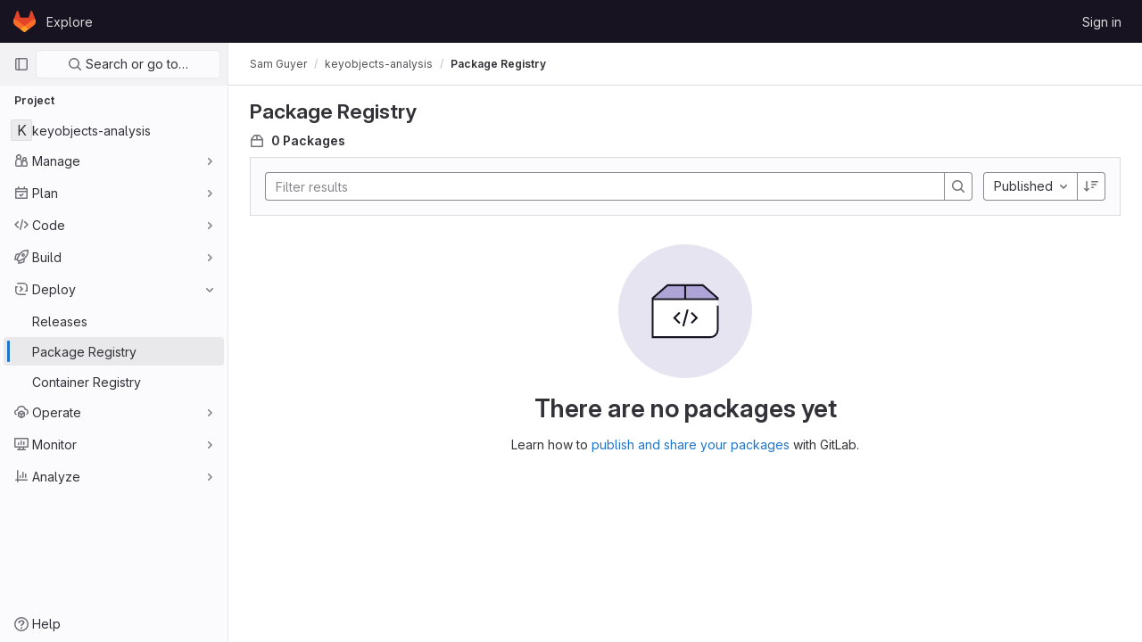

--- FILE ---
content_type: text/javascript; charset=utf-8
request_url: https://gitlab.cs.tufts.edu/assets/webpack/commons-pages.groups.harbor.repositories-pages.groups.packages-pages.groups.registry.repositories-pa-2c5ccc2b.6dfea9a3.chunk.js
body_size: 5186
content:
(this.webpackJsonp=this.webpackJsonp||[]).push([[100],{"Fsq/":function(t,e,i){"use strict";i("FMw2");var n=i("LLbv"),r=i("A5dm"),a=i("bOix"),s=i("5QKO"),l={directives:{GlTooltip:n.a},components:{GlTruncate:r.a},mixins:[s.a],props:{time:{type:[String,Number,Date],required:!0},tooltipPlacement:{type:String,required:!1,default:"top"},cssClass:{type:String,required:!1,default:""},dateTimeFormat:{type:String,required:!1,default:a.c,validator:function(t){return a.b.includes(t)}},enableTruncation:{type:Boolean,required:!1,default:!1}},computed:{timeAgo(){return this.timeFormatted(this.time,this.dateTimeFormat)},tooltipText(){return this.enableTruncation?void 0:this.tooltipTitle(this.time)}}},o=i("tBpV"),u=Object(o.a)(l,(function(){var t=this,e=t._self._c;return e("time",{directives:[{name:"gl-tooltip",rawName:"v-gl-tooltip.viewport",value:{placement:t.tooltipPlacement},expression:"{ placement: tooltipPlacement }",modifiers:{viewport:!0}}],class:t.cssClass,attrs:{title:t.tooltipText,datetime:t.time}},[t._t("default",(function(){return[t.enableTruncation?[e("gl-truncate",{attrs:{text:t.timeAgo,"with-tooltip":""}})]:[t._v(t._s(t.timeAgo))]]}),{timeAgo:t.timeAgo})],2)}),[],!1,null,null,null);e.a=u.exports},M678:function(t,e,i){"use strict";var n=i("gfjv"),r=i("kfZU"),a=i("qdMH"),s={components:{RegistrySearch:n.a,UrlSync:r.b},props:{sortableFields:{type:Array,required:!0},defaultOrder:{type:String,required:!0},defaultSort:{type:String,required:!0},tokens:{type:Array,required:!1,default:function(){return[]}}},data(){return{filters:[],sorting:{orderBy:this.defaultOrder,sort:this.defaultSort},pageInfo:{},mountRegistrySearch:!1}},computed:{parsedSorting(){var t,e;return`${null===(t=this.sorting)||void 0===t?void 0:t.orderBy.replace("_at","")}_${null===(e=this.sorting)||void 0===e?void 0:e.sort}`.toUpperCase()}},watch:{$route(t,e){t.fullPath!==e.fullPath&&(this.updateDataFromUrl(),this.emitUpdate())}},mounted(){this.updateDataFromUrl(),this.mountRegistrySearch=!0,this.emitUpdate()},methods:{updateDataFromUrl(){const t=Object(a.e)(window.location.search),{sorting:e,filters:i}=Object(a.b)(t),n=Object(a.c)(t);this.updateSorting(e),this.updateFilters(i),this.updatePageInfo(n)},updateFilters(t){this.updatePageInfo({}),this.filters=t},updateSorting(t){this.updatePageInfo({}),this.sorting={...this.sorting,...t}},updatePageInfo(t){this.pageInfo=t},updateSortingAndEmitUpdate(t){this.updateSorting(t),this.emitUpdate()},emitUpdate(){this.$emit("update",{sort:this.parsedSorting,filters:this.filters,pageInfo:this.pageInfo,sorting:this.sorting})}}},l=i("tBpV"),o=Object(l.a)(s,(function(){var t=this,e=t._self._c;return e("url-sync",{scopedSlots:t._u([{key:"default",fn:function({updateQuery:i}){return[t.mountRegistrySearch?e("registry-search",{attrs:{filters:t.filters,sorting:t.sorting,tokens:t.tokens,"sortable-fields":t.sortableFields},on:{"sorting:changed":t.updateSortingAndEmitUpdate,"filter:changed":t.updateFilters,"filter:submit":t.emitUpdate,"query:changed":i}}):t._e()]}}])})}),[],!1,null,null,null);e.a=o.exports},SNRI:function(t,e,i){"use strict";i.d(e,"a",(function(){return a})),i.d(e,"h",(function(){return l})),i.d(e,"g",(function(){return o})),i.d(e,"i",(function(){return u})),i.d(e,"f",(function(){return d})),i.d(e,"b",(function(){return c})),i.d(e,"c",(function(){return p})),i.d(e,"d",(function(){return g})),i.d(e,"e",(function(){return h}));var n=i("/lV4"),r=i("GuZl");function a(t){return t/(r.e*r.e)}function s(t){return t/(r.e*r.e*r.e)}function l({size:t,digits:e=2,locale:i}={}){const l=Math.abs(t),o={minimumFractionDigits:e,maximumFractionDigits:e},u=function(t){return Object(n.c)(t,o,i)};return l<r.e?[t.toString(),Object(n.a)("B")]:l<r.e**2?[u((d=t,d/r.e)),Object(n.a)("KiB")]:l<r.e**3?[u(a(t)),Object(n.a)("MiB")]:[u(s(t)),Object(n.a)("GiB")];var d}function o(t,e=2,i){const[r,a]=l({size:t,digits:e,locale:i});switch(a){case Object(n.a)("B"):return Object(n.h)(Object(n.a)("%{size} B"),{size:r});case Object(n.a)("KiB"):return Object(n.h)(Object(n.a)("%{size} KiB"),{size:r});case Object(n.a)("MiB"):return Object(n.h)(Object(n.a)("%{size} MiB"),{size:r});case Object(n.a)("GiB"):return Object(n.h)(Object(n.a)("%{size} GiB"),{size:r});default:return""}}function u(t,e=1){return t<r.k?t.toString():t<r.k**2?Number((t/r.k).toFixed(e))+"k":Number((t/r.k**2).toFixed(e))+"m"}const d=function(t){const e=Math.floor(t.length/2),i=t.sort((function(t,e){return t-e}));return t.length%2!=0?i[e]:(i[e-1]+i[e])/2},c=function(t,e){return t===e?0:Math.round((e-t)/Math.abs(t)*100)},p=function(t,e,{nonFiniteResult:i="-"}={}){const n=c(t,e);return Number.isFinite(n)?`${n>=0?"+":""}${n}%`:i},g=function(t){return!Number.isNaN(parseInt(t,10))},f=/^[0-9]+$/,h=function(t){return f.test(t)}},abAF:function(t,e,i){"use strict";i("UezY"),i("z6RN"),i("hG7+"),i("LdIe"),i("PTOk"),i("aFm2"),i("R9qC"),i("ZzK0"),i("BzOf");var n=i("4lAS"),r=i("SeSR"),a=i("lI2g"),s=i("/lV4"),l={name:"RegistryList",components:{GlButton:n.a,GlFormCheckbox:r.a,GlKeysetPagination:a.a},props:{title:{type:String,default:"",required:!1},isLoading:{type:Boolean,default:!1,required:!1},hiddenDelete:{type:Boolean,default:!1,required:!1},pagination:{type:Object,required:!1,default:function(){return{}}},items:{type:Array,required:!1,default:function(){return[]}},idProperty:{type:String,required:!1,default:"id"}},data:()=>({selectedReferences:{}}),computed:{disableDeleteButton(){return this.isLoading||0===this.selectedItems.length},selectedItems(){return this.items.filter(this.isSelected)},disabled(){return 0===this.items.length},checked(){return this.items.every(this.isSelected)},indeterminate(){return!this.checked&&this.items.some(this.isSelected)},label(){return this.checked?Object(s.a)("Unselect all"):Object(s.a)("Select all")}},methods:{onChange(t){var e=this;this.items.forEach((function(i){const n=i[e.idProperty];e.$set(e.selectedReferences,n,t)}))},selectItem(t){const e=t[this.idProperty];this.$set(this.selectedReferences,e,!this.selectedReferences[e])},isSelected(t){const e=t[this.idProperty];return this.selectedReferences[e]}},i18n:{deleteSelected:Object(s.a)("Delete selected")}},o=i("tBpV"),u=Object(o.a)(l,(function(){var t=this,e=t._self._c;return e("div",[t.hiddenDelete?t._e():e("div",{staticClass:"gl-display-flex gl-justify-content-space-between gl-mb-3 gl-mt-5 gl-align-items-center"},[e("div",{staticClass:"gl-display-flex gl-align-items-center"},[e("gl-form-checkbox",{staticClass:"gl-ml-2 gl-pt-2",attrs:{"aria-label":t.label,checked:t.checked,disabled:t.disabled,indeterminate:t.indeterminate},on:{change:t.onChange}}),t._v(" "),e("p",{staticClass:"gl-font-weight-bold gl-mb-0"},[t._v(t._s(t.title))])],1),t._v(" "),e("gl-button",{attrs:{disabled:t.disableDeleteButton,category:"secondary",variant:"danger"},on:{click:function(e){return t.$emit("delete",t.selectedItems)}}},[t._v("\n      "+t._s(t.$options.i18n.deleteSelected)+"\n    ")])],1),t._v(" "),t._l(t.items,(function(i,n){return e("div",{key:n},[t._t("default",null,{selectItem:t.selectItem,isSelected:t.isSelected,item:i,first:!t.hiddenDelete&&0===n})],2)})),t._v(" "),e("div",{staticClass:"gl-display-flex gl-justify-content-center"},[e("gl-keyset-pagination",t._b({staticClass:"gl-mt-3",on:{prev:function(e){return t.$emit("prev-page")},next:function(e){return t.$emit("next-page")}}},"gl-keyset-pagination",t.pagination,!1))],1)],2)}),[],!1,null,null,null);e.a=u.exports},eadt:function(t,e,i){"use strict";var n=i("Tmea"),r=i.n(n),a=i("KFC0"),s=i.n(a),l=i("LLbv"),o=i("waGw"),u=i("1OWu");var d={directives:{GlTooltip:l.a,GlResizeObserver:o.a},props:{title:{type:String,required:!1,default:""},placement:{type:String,required:!1,default:"top"},boundary:{type:String,required:!1,default:""},truncateTarget:{type:[String,Function],required:!1,default:""}},data:()=>({tooltipDisabled:!0}),computed:{classes(){return this.tooltipDisabled?"":"js-show-tooltip"},tooltip(){return{title:this.title,placement:this.placement,disabled:this.tooltipDisabled,...this.boundary&&{boundary:this.boundary}}}},watch:{title(){this.$nextTick(this.updateTooltip)}},created(){this.updateTooltipDebounced=r()(this.updateTooltip,300)},mounted(){this.updateTooltip()},methods:{selectTarget(){return s()(this.truncateTarget)?this.truncateTarget(this.$el):"child"===this.truncateTarget?this.$el.childNodes[0]:this.$el},updateTooltip(){this.tooltipDisabled=!Object(u.g)(this.selectTarget())},onResize(){this.updateTooltipDebounced()}}},c=i("tBpV"),p=Object(c.a)(d,(function(){return(0,this._self._c)("span",{directives:[{name:"gl-tooltip",rawName:"v-gl-tooltip",value:this.tooltip,expression:"tooltip"},{name:"gl-resize-observer",rawName:"v-gl-resize-observer",value:this.onResize,expression:"onResize"}],staticClass:"gl-min-w-0",class:this.classes},[this._t("default")],2)}),[],!1,null,null,null);e.a=p.exports},fAAU:function(t,e,i){"use strict";i("FMw2");var n=i("s1D3"),r=i("MV2A"),a=i("LLbv"),s=i("eadt"),l={name:"MetadataItem",components:{GlIcon:n.a,GlLink:r.a,TooltipOnTruncate:s.a},directives:{GlTooltip:a.a},props:{icon:{type:String,required:!1,default:null},text:{type:String,required:!0},link:{type:String,required:!1,default:""},size:{type:String,required:!1,default:"s",validator:t=>!t||["xs","s","m","l","xl"].includes(t)},textTooltip:{type:String,required:!1,default:""}},computed:{sizeClass(){return"mw-"+this.size}}},o=i("tBpV"),u=Object(o.a)(l,(function(){var t=this,e=t._self._c;return e("div",{staticClass:"gl-display-inline-flex gl-align-items-center"},[t.icon?e("gl-icon",{staticClass:"gl-text-gray-500 gl-min-w-5 gl-mr-3",attrs:{name:t.icon}}):t._e(),t._v(" "),t.link?e("tooltip-on-truncate",{staticClass:"gl-text-truncate",class:t.sizeClass,attrs:{title:t.text}},[e("gl-link",{staticClass:"gl-font-weight-bold",attrs:{href:t.link}},[t._v("\n      "+t._s(t.text)+"\n    ")])],1):e("div",{staticClass:"gl-font-weight-bold gl-display-inline-flex",class:t.sizeClass,attrs:{"data-testid":"metadata-item-text"}},[t.textTooltip?e("span",{directives:[{name:"gl-tooltip",rawName:"v-gl-tooltip",value:{title:t.textTooltip},expression:"{ title: textTooltip }"}],attrs:{"data-testid":"text-tooltip-container"}},[t._v("\n      "+t._s(t.text))]):e("tooltip-on-truncate",{staticClass:"gl-text-truncate",attrs:{title:t.text}},[t._v("\n      "+t._s(t.text)+"\n    ")])],1)],1)}),[],!1,null,null,null);e.a=u.exports},kfZU:function(t,e,i){"use strict";i.d(e,"a",(function(){return s}));i("FMw2");var n=i("NmEs"),r=i("3twG");const a="push",s="replace",l="set",o="merge";var u={props:{query:{type:Object,required:!1,default:null},urlParamsUpdateStrategy:{type:String,required:!1,default:o,validator:function(t){return[o,l].includes(t)}},historyUpdateMethod:{type:String,required:!1,default:a,validator:function(t){return[a,s].includes(t)}}},watch:{query:{immediate:!0,deep:!0,handler(t){t&&this.updateQuery(t)}}},methods:{updateQuery(t){const e=this.urlParamsUpdateStrategy===l?Object(r.Q)(this.query,window.location.href,!0,!0,!0):Object(r.E)(t,window.location.href,{spreadArrays:!0});this.historyUpdateMethod===a?Object(n.r)(e):Object(n.s)(e)}},render(){var t,e;return null===(t=(e=this.$scopedSlots).default)||void 0===t?void 0:t.call(e,{updateQuery:this.updateQuery})}},d=i("tBpV"),c=Object(d.a)(u,void 0,void 0,!1,null,null,null);e.b=c.exports},lI2g:function(t,e,i){"use strict";var n=i("4lAS"),r=i("1fc5"),a=i("s1D3"),s=i("Pyw5"),l=i.n(s);const o={name:"GlKeysetPagination",components:{GlButtonGroup:r.a,GlButton:n.a,GlIcon:a.a},inheritAttrs:!1,props:{hasPreviousPage:{type:Boolean,required:!1,default:!1},hasNextPage:{type:Boolean,required:!1,default:!1},startCursor:{type:String,required:!1,default:null},endCursor:{type:String,required:!1,default:null},prevText:{type:String,required:!1,default:"Prev"},prevButtonLink:{type:String,required:!1,default:null},navigationLabel:{type:String,required:!1,default:"Pagination"},nextText:{type:String,required:!1,default:"Next"},nextButtonLink:{type:String,required:!1,default:null},disabled:{type:Boolean,required:!1,default:!1}},computed:{isVisible(){return this.hasPreviousPage||this.hasNextPage}}};const u=l()({render:function(){var t=this,e=t.$createElement,i=t._self._c||e;return t.isVisible?i("nav",{staticClass:"gl-pagination",attrs:{"aria-label":t.navigationLabel}},[i("gl-button-group",t._g(t._b({staticClass:"gl-keyset-pagination"},"gl-button-group",t.$attrs,!1),t.$listeners),[i("gl-button",{attrs:{href:t.prevButtonLink,disabled:t.disabled||!t.hasPreviousPage,"data-testid":"prevButton"},on:{click:function(e){return t.$emit("prev",t.startCursor)}}},[t._t("previous-button-content",(function(){return[i("div",{staticClass:"gl-display-flex gl-align-center"},[i("gl-icon",{attrs:{name:"chevron-left"}}),t._v("\n          "+t._s(t.prevText)+"\n        ")],1)]}))],2),t._v(" "),i("gl-button",{attrs:{href:t.nextButtonLink,disabled:t.disabled||!t.hasNextPage,"data-testid":"nextButton"},on:{click:function(e){return t.$emit("next",t.endCursor)}}},[t._t("next-button-content",(function(){return[i("div",{staticClass:"gl-display-flex gl-align-center"},[t._v("\n          "+t._s(t.nextText)+"\n          "),i("gl-icon",{attrs:{name:"chevron-right"}})],1)]}))],2)],1)],1):t._e()},staticRenderFns:[]},void 0,o,void 0,!1,void 0,!1,void 0,void 0,void 0);e.a=u},qdMH:function(t,e,i){"use strict";i.d(e,"e",(function(){return a})),i.d(e,"b",(function(){return l})),i.d(e,"c",(function(){return o})),i.d(e,"a",(function(){return u})),i.d(e,"d",(function(){return d}));i("3UXl"),i("iyoE"),i("v2fZ");var n=i("3twG"),r=i("W4cT");const a=function(t){return Object(n.H)(t,{gatherArrays:!0,legacySpacesDecode:!0})},s=function(t,e){return{type:t,value:{data:e}}},l=function(t){const{type:e,search:i,version:n,sort:a,orderBy:l}=t,o=[],u={};return e&&o.push(s("type",e)),n&&o.push(s("version",n)),i&&o.push(...function(t){return t.map((function(t){return s(r.c,t)}))}(i)),a&&(u.sort=a),l&&(u.orderBy=l),{filters:o,sorting:u}},o=function(t){const{before:e,after:i}=t;return{before:e,after:i}},u=function(t){return t?t.split("/").join(" / "):""},d=function({project_path:t,pipeline:e={}},i=!1){return i?`/${t}/commit/${e.sha}`:"../commit/"+e.sha}},vN1d:function(t,e,i){"use strict";var n=i("VNnR"),r=i.n(n),a=(i("UezY"),i("z6RN"),i("hG7+"),i("tbP8")),s=i("30su"),l=i("MV2A"),o=i("4+8U"),u=i("5c3i"),d={name:"TitleArea",components:{GlAvatar:a.a,GlSprintf:s.a,GlLink:l.a,GlSkeletonLoader:o.a},props:{avatar:{type:String,default:null,required:!1},title:{type:String,default:null,required:!1},infoMessages:{type:Array,default:function(){return[]},required:!1},metadataLoading:{type:Boolean,required:!1,default:!1}},data:()=>({metadataSlots:[]}),created(){this.recalculateMetadataSlots()},updated(){this.recalculateMetadataSlots()},methods:{recalculateMetadataSlots(){const t=Object.keys(this.$scopedSlots).filter((function(t){return t.startsWith("metadata-")}));r()(t,this.metadataSlots)||(this.metadataSlots=t)}},AVATAR_SHAPE_OPTION_RECT:u.b},c=i("tBpV"),p=Object(c.a)(d,(function(){var t=this,e=t._self._c;return e("div",{staticClass:"gl-display-flex gl-flex-direction-column"},[e("div",{staticClass:"gl-display-flex gl-flex-wrap gl-sm-flex-nowrap gl-justify-content-space-between gl-py-3"},[e("div",{staticClass:"gl-flex-direction-column gl-flex-grow-1 gl-min-w-0"},[e("div",{staticClass:"gl-display-flex"},[t.avatar?e("gl-avatar",{staticClass:"gl-align-self-center gl-mr-4",attrs:{src:t.avatar,shape:t.$options.AVATAR_SHAPE_OPTION_RECT}}):t._e(),t._v(" "),e("div",{staticClass:"gl-display-flex gl-flex-direction-column gl-min-w-0"},[e("h2",{staticClass:"gl-font-size-h1 gl-mt-3 gl-mb-0",attrs:{"data-testid":"title"}},[t._t("title",(function(){return[t._v(t._s(t.title))]}))],2),t._v(" "),t.$scopedSlots["sub-header"]?e("div",{staticClass:"gl-display-flex gl-align-items-center gl-text-gray-500 gl-mt-3"},[t._t("sub-header")],2):t._e()])],1),t._v(" "),t.metadataSlots.length>0?e("div",{staticClass:"gl-display-flex gl-flex-wrap gl-align-items-center gl-mt-3"},[t.metadataLoading?[e("div",{staticClass:"gl-w-full"},[e("gl-skeleton-loader",{attrs:{width:960,height:16,"preserve-aspect-ratio":"xMinYMax meet"}},[e("circle",{attrs:{cx:"6",cy:"8",r:"6"}}),t._v(" "),e("rect",{attrs:{x:"16",y:"4",width:"200",height:"8",rx:"4"}})])],1)]:t._l(t.metadataSlots,(function(i,n){return e("div",{key:n,staticClass:"gl-display-flex gl-align-items-center gl-mr-5"},[t._t(i)],2)}))],2):t._e()]),t._v(" "),t.$scopedSlots["right-actions"]?e("div",{staticClass:"gl-display-flex gl-align-items-flex-start gl-gap-3 gl-mt-3"},[t._t("right-actions")],2):t._e()]),t._v(" "),t.infoMessages.length?e("p",t._l(t.infoMessages,(function(i,n){return e("span",{key:n,staticClass:"gl-mr-2",attrs:{"data-testid":"info-message"}},[e("gl-sprintf",{attrs:{message:i.text},scopedSlots:t._u([{key:"docLink",fn:function({content:n}){return[e("gl-link",{attrs:{href:i.link,target:"_blank"}},[t._v(t._s(n))])]}}],null,!0)})],1)})),0):t._e(),t._v(" "),t._t("default")],2)}),[],!1,null,null,null);e.a=p.exports}}]);
//# sourceMappingURL=commons-pages.groups.harbor.repositories-pages.groups.packages-pages.groups.registry.repositories-pa-2c5ccc2b.6dfea9a3.chunk.js.map

--- FILE ---
content_type: text/javascript; charset=utf-8
request_url: https://gitlab.cs.tufts.edu/assets/webpack/commons-pages.groups.analytics.dashboards-pages.groups.analytics.dashboards.value_streams_dashboard--8f164554.ec6dcf86.chunk.js
body_size: 5310
content:
(this.webpackJsonp=this.webpackJsonp||[]).push([[40],{"7z1+":function(e,t,r){"use strict";r.d(t,"a",(function(){return d})),r.d(t,"b",(function(){return l})),r.d(t,"c",(function(){return s})),r.d(t,"d",(function(){return a}));var n=r("KFC0"),i=r.n(n),o=r("BglX");const s=e=>Boolean(e)&&(e=>{var t;return(null==e||null===(t=e.text)||void 0===t?void 0:t.length)>0&&!Array.isArray(null==e?void 0:e.items)})(e),l=e=>Boolean(e)&&Array.isArray(e.items)&&Boolean(e.items.length)&&e.items.every(s),a=e=>e.every(s)||e.every(l),d=e=>{let{default:t}=e;if(!i()(t))return!1;const r=t();if(!Array.isArray(r))return!1;const n=r.filter(e=>e.tag);return n.length&&n.every(e=>{return t=e,[o.c,o.b].includes(null===(r=t.type)||void 0===r?void 0:r.name)||"li"===t.type||(e=>{var t,r;return Boolean(e)&&(r=(null===(t=e.componentOptions)||void 0===t?void 0:t.tag)||e.tag,["gl-disclosure-dropdown-group","gl-disclosure-dropdown-item","li"].includes(r))})(e);var t,r})}},BglX:function(e,t,r){"use strict";r.d(t,"a",(function(){return o})),r.d(t,"b",(function(){return i})),r.d(t,"c",(function(){return n}));const n="GlDisclosureDropdownItem",i="GlDisclosureDropdownGroup",o={top:"top",bottom:"bottom"}},Bo17:function(e,t,r){"use strict";var n=r("3CjL"),i=r.n(n),o=r("o4PY"),s=r.n(o),l=r("Qog8"),a=r("V5u/"),d=r("XBTk"),u=r("qaCH"),c=r("XiQx"),m=r("fSQg"),p=r("7z1+"),b=r("Pyw5"),f=r.n(b);const g="."+u.a,h="."+c.a;const v={name:"GlDisclosureDropdown",events:{GL_DROPDOWN_SHOWN:a.i,GL_DROPDOWN_HIDDEN:a.h,GL_DROPDOWN_BEFORE_CLOSE:a.e,GL_DROPDOWN_FOCUS_CONTENT:a.g},components:{GlBaseDropdown:u.b,GlDisclosureDropdownItem:c.b,GlDisclosureDropdownGroup:m.a},props:{items:{type:Array,required:!1,default:()=>[],validator:p.d},toggleText:{type:String,required:!1,default:""},textSrOnly:{type:Boolean,required:!1,default:!1},category:{type:String,required:!1,default:d.n.primary,validator:e=>e in d.n},variant:{type:String,required:!1,default:d.x.default,validator:e=>e in d.x},size:{type:String,required:!1,default:"medium",validator:e=>e in d.o},icon:{type:String,required:!1,default:""},disabled:{type:Boolean,required:!1,default:!1},loading:{type:Boolean,required:!1,default:!1},toggleId:{type:String,required:!1,default:()=>s()("dropdown-toggle-btn-")},toggleClass:{type:[String,Array,Object],required:!1,default:null},noCaret:{type:Boolean,required:!1,default:!1},placement:{type:String,required:!1,default:"bottom-start",validator:e=>Object.keys(d.w).includes(e)},toggleAriaLabelledBy:{type:String,required:!1,default:null},listAriaLabelledBy:{type:String,required:!1,default:null},block:{type:Boolean,required:!1,default:!1},dropdownOffset:{type:[Number,Object],required:!1,default:void 0},fluidWidth:{type:Boolean,required:!1,default:!1},autoClose:{type:Boolean,required:!1,default:!0},positioningStrategy:{type:String,required:!1,default:a.k,validator:e=>[a.k,a.l].includes(e)},startOpened:{type:Boolean,required:!1,default:!1}},data:()=>({disclosureId:s()("disclosure-"),nextFocusedItemIndex:null}),computed:{disclosureTag(){var e;return null!==(e=this.items)&&void 0!==e&&e.length||Object(p.a)(this.$scopedSlots)?"ul":"div"},hasCustomToggle(){return Boolean(this.$scopedSlots.toggle)}},mounted(){this.startOpened&&this.open()},methods:{open(){this.$refs.baseDropdown.open()},close(){this.$refs.baseDropdown.close()},onShow(){this.$emit(a.i)},onBeforeClose(e){this.$emit(a.e,e)},onHide(){this.$emit(a.h),this.nextFocusedItemIndex=null},onKeydown(e){const{code:t}=e,r=this.getFocusableListItemElements();if(r.length<1)return;let n=!0;t===a.j?this.focusItem(0,r):t===a.c?this.focusItem(r.length-1,r):t===a.b?this.focusNextItem(e,r,-1):t===a.a?this.focusNextItem(e,r,1):t===a.d||t===a.m?this.handleAutoClose(e):n=!1,n&&Object(l.k)(e)},getFocusableListItemElements(){var e;const t=null===(e=this.$refs.content)||void 0===e?void 0:e.querySelectorAll(h);return Object(l.c)(Array.from(t||[]))},focusNextItem(e,t,r){const{target:n}=e,o=t.indexOf(n),s=i()(o+r,0,t.length-1);this.focusItem(s,t)},focusItem(e,t){var r;this.nextFocusedItemIndex=e,null===(r=t[e])||void 0===r||r.focus()},closeAndFocus(){this.$refs.baseDropdown.closeAndFocus()},handleAction(e){this.$emit("action",e)},handleAutoClose(e){this.autoClose&&e.target.closest(h)&&e.target.closest(g)===this.$refs.baseDropdown.$el&&this.closeAndFocus()},uniqueItemId:()=>s()("disclosure-item-"),isItem:p.c},GL_DROPDOWN_CONTENTS_CLASS:a.f};const y=f()({render:function(){var e=this,t=e.$createElement,r=e._self._c||t;return r("gl-base-dropdown",{ref:"baseDropdown",staticClass:"gl-disclosure-dropdown",attrs:{"aria-labelledby":e.toggleAriaLabelledBy,"toggle-id":e.toggleId,"toggle-text":e.toggleText,"toggle-class":e.toggleClass,"text-sr-only":e.textSrOnly,category:e.category,variant:e.variant,size:e.size,icon:e.icon,disabled:e.disabled,loading:e.loading,"no-caret":e.noCaret,placement:e.placement,block:e.block,offset:e.dropdownOffset,"fluid-width":e.fluidWidth,"positioning-strategy":e.positioningStrategy},on:e._d({},[e.$options.events.GL_DROPDOWN_SHOWN,e.onShow,e.$options.events.GL_DROPDOWN_HIDDEN,e.onHide,e.$options.events.GL_DROPDOWN_BEFORE_CLOSE,e.onBeforeClose,e.$options.events.GL_DROPDOWN_FOCUS_CONTENT,e.onKeydown]),scopedSlots:e._u([e.hasCustomToggle?{key:"toggle",fn:function(){return[e._t("toggle")]},proxy:!0}:null],null,!0)},[e._v(" "),e._t("header"),e._v(" "),r(e.disclosureTag,{ref:"content",tag:"component",class:e.$options.GL_DROPDOWN_CONTENTS_CLASS,attrs:{id:e.disclosureId,"aria-labelledby":e.listAriaLabelledBy||e.toggleId,"data-testid":"disclosure-content",tabindex:"-1"},on:{keydown:e.onKeydown,click:e.handleAutoClose}},[e._t("default",(function(){return[e._l(e.items,(function(t,n){return[e.isItem(t)?[r("gl-disclosure-dropdown-item",{key:e.uniqueItemId(),attrs:{item:t},on:{action:e.handleAction},scopedSlots:e._u(["list-item"in e.$scopedSlots?{key:"list-item",fn:function(){return[e._t("list-item",null,{item:t})]},proxy:!0}:null],null,!0)})]:[r("gl-disclosure-dropdown-group",{key:t.name,attrs:{bordered:0!==n,group:t},on:{action:e.handleAction},scopedSlots:e._u([e.$scopedSlots["group-label"]?{key:"group-label",fn:function(){return[e._t("group-label",null,{group:t})]},proxy:!0}:null],null,!0)},[e._v(" "),e.$scopedSlots["list-item"]?e._l(t.items,(function(t){return r("gl-disclosure-dropdown-item",{key:e.uniqueItemId(),attrs:{item:t},on:{action:e.handleAction},scopedSlots:e._u([{key:"list-item",fn:function(){return[e._t("list-item",null,{item:t})]},proxy:!0}],null,!0)})})):e._e()],2)]]}))]}))],2),e._v(" "),e._t("footer")],2)},staticRenderFns:[]},void 0,v,void 0,!1,void 0,!1,void 0,void 0,void 0);t.a=y},XiQx:function(e,t,r){"use strict";r.d(t,"a",(function(){return u}));var n=r("1m+M"),i=r("V5u/"),o=r("Qog8"),s=r("7z1+"),l=r("BglX"),a=r("Pyw5"),d=r.n(a);const u="gl-new-dropdown-item";const c={name:l.c,ITEM_CLASS:u,components:{BLink:n.a},props:{item:{type:Object,required:!1,default:null,validator:s.c}},computed:{isLink(){var e,t;return"string"==typeof(null===(e=this.item)||void 0===e?void 0:e.href)||"string"==typeof(null===(t=this.item)||void 0===t?void 0:t.to)},isCustomContent(){return Boolean(this.$scopedSlots.default)},itemComponent(){const{item:e}=this;return this.isLink?{is:n.a,attrs:{href:e.href,to:e.to,...e.extraAttrs},listeners:{click:this.action}}:{is:"button",attrs:{...null==e?void 0:e.extraAttrs,type:"button"},listeners:{click:()=>{var t;null==e||null===(t=e.action)||void 0===t||t.call(void 0,e),this.action()}}}},listIndex(){var e,t;return null!==(e=this.item)&&void 0!==e&&null!==(t=e.extraAttrs)&&void 0!==t&&t.disabled?null:0},componentIndex(){var e,t;return null!==(e=this.item)&&void 0!==e&&null!==(t=e.extraAttrs)&&void 0!==t&&t.disabled?null:-1},wrapperClass(){var e,t;return null!==(e=null===(t=this.item)||void 0===t?void 0:t.wrapperClass)&&void 0!==e?e:""},wrapperListeners(){const e={keydown:this.onKeydown};return this.isCustomContent&&(e.click=this.action),e}},methods:{onKeydown(e){const{code:t}=e;if(t===i.d||t===i.m)if(this.isCustomContent)this.action();else{Object(o.k)(e);const t=new MouseEvent("click",{bubbles:!0,cancelable:!0});var r;if(this.isLink)this.$refs.item.$el.dispatchEvent(t);else null===(r=this.$refs.item)||void 0===r||r.dispatchEvent(t)}},action(){this.$emit("action",this.item)}}};const m=d()({render:function(){var e=this,t=e.$createElement,r=e._self._c||t;return r("li",e._g({class:[e.$options.ITEM_CLASS,e.wrapperClass],attrs:{tabindex:e.listIndex,"data-testid":"disclosure-dropdown-item"}},e.wrapperListeners),[e._t("default",(function(){return[r(e.itemComponent.is,e._g(e._b({ref:"item",tag:"component",staticClass:"gl-new-dropdown-item-content",attrs:{tabindex:e.componentIndex}},"component",e.itemComponent.attrs,!1),e.itemComponent.listeners),[r("span",{staticClass:"gl-new-dropdown-item-text-wrapper"},[e._t("list-item",(function(){return[e._v("\n          "+e._s(e.item.text)+"\n        ")]}))],2)])]}))],2)},staticRenderFns:[]},void 0,c,void 0,!1,void 0,!1,void 0,void 0,void 0);t.b=m},fSQg:function(e,t,r){"use strict";var n=r("o4PY"),i=r.n(n),o=r("XiQx"),s=r("7z1+"),l=r("BglX"),a=r("Pyw5"),d=r.n(a);const u={[l.a.top]:"gl-border-t gl-border-t-gray-200 gl-pt-2 gl-mt-2",[l.a.bottom]:"gl-border-b gl-border-b-gray-200 gl-pb-2 gl-mb-2"};const c={name:l.b,components:{GlDisclosureDropdownItem:o.b},props:{group:{type:Object,required:!1,default:null,validator:s.b},bordered:{type:Boolean,required:!1,default:!1},borderPosition:{type:String,required:!1,default:l.a.top,validator:e=>Object.keys(l.a).includes(e)}},computed:{borderClass(){return this.bordered?u[this.borderPosition]:null},showHeader(){var e;return this.$scopedSlots["group-label"]||(null===(e=this.group)||void 0===e?void 0:e.name)},groupLabeledBy(){return this.showHeader?this.nameId:null}},created(){this.nameId=i()("gl-disclosure-dropdown-group-")},methods:{handleAction(e){this.$emit("action",e)},uniqueItemId:()=>i()("disclosure-item-")}};const m=d()({render:function(){var e=this,t=e.$createElement,r=e._self._c||t;return r("li",{class:e.borderClass},[e.showHeader?r("div",{staticClass:"gl-pl-4 gl-py-2 gl-font-sm gl-font-weight-bold",attrs:{id:e.nameId,"aria-hidden":"true"}},[e._t("group-label",(function(){return[e._v(e._s(e.group.name))]}))],2):e._e(),e._v(" "),r("ul",{staticClass:"gl-mb-0 gl-pl-0 gl-list-style-none",attrs:{"aria-labelledby":e.groupLabeledBy}},[e._t("default",(function(){return e._l(e.group.items,(function(t){return r("gl-disclosure-dropdown-item",{key:e.uniqueItemId(),attrs:{item:t},on:{action:e.handleAction},scopedSlots:e._u([{key:"list-item",fn:function(){return[e._t("list-item",null,{item:t})]},proxy:!0}],null,!0)})}))}))],2)])},staticRenderFns:[]},void 0,c,void 0,!1,void 0,!1,void 0,void 0,void 0);t.a=m},lBdL:function(e,t,r){"use strict";r.d(t,"a",(function(){return i}));var n=r("ewH8");const i=function(e,t,r=null){const i=document.querySelectorAll("nav .js-breadcrumbs-list li");if(i.length<1)return!1;const o=i[i.length-1];o.classList.add("gl-flex-grow-1");const s=o.children[0],l=document.createElement("div");return o.replaceChild(l,s),new n.default({el:l,router:e,apolloProvider:r,render:e=>e(t,{class:o.className})})}},lbc5:function(e,t,r){"use strict";var n=r("8ENL"),i=r("lgrP"),o=r("0zRR"),s=r("fkuG"),l=r("BrvI"),a=r("ua/H"),d=r("bvam"),u=r("rPnh"),c=r("7bmO"),m=r("1m+M");function p(e,t){var r=Object.keys(e);if(Object.getOwnPropertySymbols){var n=Object.getOwnPropertySymbols(e);t&&(n=n.filter((function(t){return Object.getOwnPropertyDescriptor(e,t).enumerable}))),r.push.apply(r,n)}return r}function b(e){for(var t=1;t<arguments.length;t++){var r=null!=arguments[t]?arguments[t]:{};t%2?p(Object(r),!0).forEach((function(t){f(e,t,r[t])})):Object.getOwnPropertyDescriptors?Object.defineProperties(e,Object.getOwnPropertyDescriptors(r)):p(Object(r)).forEach((function(t){Object.defineProperty(e,t,Object.getOwnPropertyDescriptor(r,t))}))}return e}function f(e,t,r){return t in e?Object.defineProperty(e,t,{value:r,enumerable:!0,configurable:!0,writable:!0}):e[t]=r,e}var g=Object(a.c)(Object(c.m)(b(b({},Object(c.j)(m.b,["event","routerTag"])),{},{ariaCurrent:Object(a.b)(s.r,"location"),html:Object(a.b)(s.r),text:Object(a.b)(s.r)})),o.d),h=Object(n.c)({name:o.d,functional:!0,props:g,render:function(e,t){var r=t.props,n=t.data,o=t.children,s=r.active,l=s?"span":m.a,d={attrs:{"aria-current":s?r.ariaCurrent:null},props:Object(a.d)(g,r)};return o||(d.domProps=Object(u.a)(r.html,r.text)),e(l,Object(i.a)(n,d),o)}}),v=Object(a.c)(g,o.c),y=Object(n.c)({name:o.c,functional:!0,props:v,render:function(e,t){var r=t.props,n=t.data,o=t.children;return e("li",Object(i.a)(n,{staticClass:"breadcrumb-item",class:{active:r.active}}),[e(h,{props:r},o)])}});function O(e,t){var r=Object.keys(e);if(Object.getOwnPropertySymbols){var n=Object.getOwnPropertySymbols(e);t&&(n=n.filter((function(t){return Object.getOwnPropertyDescriptor(e,t).enumerable}))),r.push.apply(r,n)}return r}function w(e){for(var t=1;t<arguments.length;t++){var r=null!=arguments[t]?arguments[t]:{};t%2?O(Object(r),!0).forEach((function(t){_(e,t,r[t])})):Object.getOwnPropertyDescriptors?Object.defineProperties(e,Object.getOwnPropertyDescriptors(r)):O(Object(r)).forEach((function(t){Object.defineProperty(e,t,Object.getOwnPropertyDescriptor(r,t))}))}return e}function _(e,t,r){return t in e?Object.defineProperty(e,t,{value:r,enumerable:!0,configurable:!0,writable:!0}):e[t]=r,e}var I=Object(a.c)({items:Object(a.b)(s.b)},o.b),S=Object(n.c)({name:o.b,functional:!0,props:I,render:function(e,t){var r=t.props,n=t.data,o=t.children,s=r.items,a=o;if(Object(l.a)(s)){var u=!1;a=s.map((function(t,r){Object(l.i)(t)||(t={text:Object(d.f)(t)});var n=t.active;return n&&(u=!0),n||u||(n=r+1===s.length),e(y,{props:w(w({},t),{},{active:n})})}))}return e("ol",Object(i.a)(n,{staticClass:"breadcrumb"}),a)}}),C=r("Tmea"),j=r.n(C),x=r("EldY"),B=r("tbP8"),D=r("Bo17"),k=r("LLbv"),A=r("Pyw5"),L=r.n(A);const P={name:"GlBreadcrumbItem",components:{BLink:m.a},inheritAttrs:!1,props:{text:{type:String,required:!1,default:null},to:{type:[String,Object],required:!1,default:null},href:{type:String,required:!1,default:null},ariaCurrent:{type:[String,Boolean],required:!1,default:!1,validator:e=>-1!==[!1,"page"].indexOf(e)}}};const q={name:"GlBreadcrumb",components:{BBreadcrumb:S,GlBreadcrumbItem:L()({render:function(){var e=this,t=e.$createElement,r=e._self._c||t;return r("li",{staticClass:"gl-breadcrumb-item"},[r("b-link",{attrs:{href:e.href,to:e.to,"aria-current":e.ariaCurrent}},[e._t("default",(function(){return[e._v(e._s(e.text))]}))],2)],1)},staticRenderFns:[]},void 0,P,void 0,!1,void 0,!1,void 0,void 0,void 0),GlAvatar:B.a,GlDisclosureDropdown:D.a},directives:{GlTooltip:k.a},inheritAttrs:!1,props:{items:{type:Array,required:!0,default:()=>[{text:"",href:""}],validator:e=>e.every(e=>{const t=Object.keys(e);return t.includes("text")&&(t.includes("href")||t.includes("to"))})},ariaLabel:{type:String,required:!1,default:"Breadcrumb"},showMoreLabel:{type:String,required:!1,default:()=>Object(x.a)("GlBreadcrumb.showMoreLabel","Show more breadcrumbs")}},data(){return{fittingItems:[...this.items],overflowingItems:[],totalBreadcrumbsWidth:0,widthPerItem:[],resizeDone:!1}},computed:{hasCollapsible(){return this.overflowingItems.length>0},breadcrumbStyle(){return this.resizeDone?{}:{opacity:0}},itemStyle(){return this.resizeDone&&1===this.fittingItems.length?{"flex-shrink":1,"text-overflow":"ellipsis","overflow-x":"hidden","text-wrap":"nowrap"}:{}}},watch:{items:{handler:"measureAndMakeBreadcrumbsFit",deep:!0}},created(){this.debounceMakeBreadcrumbsFit=j()(this.makeBreadcrumbsFit,25)},mounted(){window.addEventListener("resize",this.debounceMakeBreadcrumbsFit),this.measureAndMakeBreadcrumbsFit()},beforeDestroy(){window.removeEventListener("resize",this.debounceMakeBreadcrumbsFit)},methods:{resetItems(){this.fittingItems=[...this.items],this.overflowingItems=[]},async measureAndMakeBreadcrumbsFit(){this.resizeDone=!1,this.resetItems(),await this.$nextTick(),this.totalBreadcrumbsWidth=0,this.$refs.breadcrumbs.forEach((e,t)=>{const r=e.$el.clientWidth;this.totalBreadcrumbsWidth+=r,this.widthPerItem[t]=r}),this.makeBreadcrumbsFit()},makeBreadcrumbsFit(){this.resizeDone=!1,this.resetItems();const e=this.$el.clientWidth;if(this.totalBreadcrumbsWidth+50>e){const t=0,r=this.items.length-1;let n=this.totalBreadcrumbsWidth;for(let i=t;i<r&&(this.overflowingItems.push(this.fittingItems[t]),this.fittingItems.splice(t,1),n-=this.widthPerItem[i],!(n+50<e));i+=1);}this.resizeDone=!0},isLastItem(e){return e===this.fittingItems.length-1},getAriaCurrentAttr(e){return!!this.isLastItem(e)&&"page"}}};const $=L()({render:function(){var e=this,t=e.$createElement,r=e._self._c||t;return r("nav",{staticClass:"gl-breadcrumbs",style:e.breadcrumbStyle,attrs:{"aria-label":e.ariaLabel}},[r("b-breadcrumb",e._g(e._b({staticClass:"gl-breadcrumb-list"},"b-breadcrumb",e.$attrs,!1),e.$listeners),[e.hasCollapsible?r("li",{staticClass:"gl-breadcrumb-item"},[r("gl-disclosure-dropdown",{staticStyle:{height:"16px"},attrs:{items:e.overflowingItems,"toggle-text":e.showMoreLabel,"fluid-width":"","text-sr-only":"","no-caret":"",icon:"ellipsis_h",size:"small"}})],1):e._e(),e._v(" "),e._l(e.fittingItems,(function(t,n){return r("gl-breadcrumb-item",{ref:"breadcrumbs",refInFor:!0,style:e.itemStyle,attrs:{text:t.text,href:t.href,to:t.to,"aria-current":e.getAriaCurrentAttr(n)}},[t.avatarPath?r("gl-avatar",{staticClass:"gl-breadcrumb-avatar-tile gl-border gl-mr-2 gl-rounded-base!",attrs:{src:t.avatarPath,size:16,"aria-hidden":"true",shape:"rect","data-testid":"avatar"}}):e._e(),r("span",[e._v(e._s(t.text))])],1)}))],2)],1)},staticRenderFns:[]},void 0,q,void 0,!1,void 0,!1,void 0,void 0,void 0);t.a=$}}]);
//# sourceMappingURL=commons-pages.groups.analytics.dashboards-pages.groups.analytics.dashboards.value_streams_dashboard--8f164554.ec6dcf86.chunk.js.map

--- FILE ---
content_type: text/javascript; charset=utf-8
request_url: https://gitlab.cs.tufts.edu/assets/webpack/commons-pages.admin.abuse_reports-pages.admin.abuse_reports.show-pages.groups.dependency_proxies-pag-403f9499.8e2099fd.chunk.js
body_size: 10818
content:
(this.webpackJsonp=this.webpackJsonp||[]).push([[32,50],{"3CjL":function(t,e,n){var i=n("6+df"),o=n("3ftC");t.exports=function(t,e,n){return void 0===n&&(n=e,e=void 0),void 0!==n&&(n=(n=o(n))==n?n:0),void 0!==e&&(e=(e=o(e))==e?e:0),i(o(t),e,n)}},"6+df":function(t,e){t.exports=function(t,e,n){return t==t&&(void 0!==n&&(t=t<=n?t:n),void 0!==e&&(t=t>=e?t:e)),t}},Igzg:function(t,e,n){"use strict";n("UezY"),n("z6RN"),n("hG7+");var i=n("4lAS"),o=n("LLbv"),l=n("/lV4"),r={name:"ListItem",components:{GlButton:i.a},directives:{GlTooltip:o.a},props:{first:{type:Boolean,default:!1,required:!1},disabled:{type:Boolean,default:!1,required:!1},selected:{type:Boolean,default:!1,required:!1}},data:()=>({isDetailsShown:!1,detailsSlots:[]}),i18n:{toggleDetailsLabel:Object(l.a)("Toggle details")},computed:{optionalClasses(){return{"gl-border-t-transparent":!this.first&&!this.selected,"gl-border-t-gray-100":this.first&&!this.selected,"gl-border-b-gray-100":!this.selected,"gl-border-t-transparent!":this.selected&&!this.first,"gl-bg-blue-50 gl-border-blue-200":this.selected}}},mounted(){this.detailsSlots=Object.keys(this.$slots).filter((function(t){return t.startsWith("details-")}))},methods:{toggleDetails(){this.isDetailsShown=!this.isDetailsShown}}},s=n("tBpV"),a=Object(s.a)(r,(function(){var t=this,e=t._self._c;return e("div",{staticClass:"gl-display-flex gl-flex-direction-column gl-border-b-solid gl-border-t-solid gl-border-t-1 gl-border-b-1",class:t.optionalClasses},[e("div",{staticClass:"gl-display-flex gl-align-items-center gl-py-3"},[t.$slots["left-action"]?e("div",{staticClass:"gl-w-7 gl-display-flex gl-justify-content-start gl-pl-2"},[t._t("left-action")],2):t._e(),t._v(" "),e("div",{staticClass:"gl-display-flex gl-flex-direction-column gl-sm-flex-direction-row gl-justify-content-space-between gl-align-items-stretch gl-flex-grow-1"},[e("div",{staticClass:"gl-display-flex gl-flex-direction-column gl-mb-3 gl-sm-mb-0 gl-min-w-0 gl-flex-grow-1"},[t.$slots["left-primary"]?e("div",{staticClass:"gl-display-flex gl-align-items-center gl-text-body gl-font-weight-bold gl-min-h-6 gl-min-w-0"},[t._t("left-primary"),t._v(" "),t.detailsSlots.length>0?e("gl-button",{directives:[{name:"gl-tooltip",rawName:"v-gl-tooltip"}],staticClass:"gl-ml-2 gl-display-none gl-sm-display-block",attrs:{selected:t.isDetailsShown,icon:"ellipsis_h",size:"small",title:t.$options.i18n.toggleDetailsLabel,"aria-label":t.$options.i18n.toggleDetailsLabel,"aria-expanded":t.isDetailsShown},on:{click:t.toggleDetails}}):t._e()],2):t._e(),t._v(" "),t.$slots["left-secondary"]?e("div",{staticClass:"gl-display-flex gl-align-items-center gl-text-gray-500 gl-min-h-6 gl-min-w-0 gl-flex-grow-1"},[t._t("left-secondary")],2):t._e()]),t._v(" "),e("div",{staticClass:"gl-display-flex gl-flex-direction-column gl-sm-align-items-flex-end gl-justify-content-space-between gl-text-gray-500 gl-flex-shrink-0"},[t.$slots["right-primary"]?e("div",{staticClass:"gl-display-flex gl-align-items-center gl-sm-text-body gl-sm-font-weight-bold gl-min-h-6"},[t._t("right-primary")],2):t._e(),t._v(" "),t.$slots["right-secondary"]?e("div",{staticClass:"gl-display-flex gl-align-items-center gl-min-h-6"},[t._t("right-secondary")],2):t._e()])]),t._v(" "),t.$slots["right-action"]?e("div",{staticClass:"gl-w-9 gl-display-flex gl-justify-content-end gl-pr-1"},[t._t("right-action")],2):t._e()]),t._v(" "),t.isDetailsShown?e("div",{staticClass:"gl-display-flex"},[e("div",{staticClass:"gl-w-7"}),t._v(" "),e("div",{staticClass:"gl-display-flex gl-flex-direction-column gl-flex-grow-1 gl-bg-gray-10 gl-rounded-base gl-inset-border-1-gray-100 gl-mb-3"},t._l(t.detailsSlots,(function(n,i){return e("div",{key:i,staticClass:"gl-px-5 gl-py-2",class:{"gl-border-gray-100 gl-border-t-solid gl-border-t-1":0!==i}},[t._t(n)],2)})),0),t._v(" "),e("div",{staticClass:"gl-w-9"})]):t._e()])}),[],!1,null,null,null);e.a=a.exports},KnFb:function(t,e,n){"use strict";n.d(e,"a",(function(){return u}));const{performance:i}=window,o="function"==typeof(null==i?void 0:i.now)&&Date.now()>document.createEvent("Event").timeStamp?()=>i.now():()=>Date.now(),l=new Map;let r=!1,s=null;const a=t=>{l.forEach((e,n)=>{let{bindTimeStamp:i,callback:o}=e;const l=s||t;if(!(n.contains(l.target)||t.timeStamp<=i))try{o(t)}catch(t){0}}),s=null},c=t=>{s=t},u={bind:(t,e)=>{let{value:n,arg:i="click"}=e;if("function"!=typeof n)throw new Error(`[GlOutsideDirective] Value must be a function; got ${typeof n}!`);if("click"!==i)throw new Error(`[GlOutsideDirective] Cannot bind ${i} events; only click events are currently supported!`);l.has(t)||(r||r||(document.addEventListener("mousedown",c),document.addEventListener("click",a,{capture:!0}),r=!0,s=null),l.set(t,{bindTimeStamp:o(),callback:n}))},unbind:t=>{l.delete(t),0===l.size&&r&&(document.removeEventListener("mousedown",c),document.removeEventListener("click",a),r=!1)}}},"V5u/":function(t,e,n){"use strict";n.d(e,"a",(function(){return s})),n.d(e,"b",(function(){return a})),n.d(e,"c",(function(){return c})),n.d(e,"d",(function(){return u})),n.d(e,"e",(function(){return l})),n.d(e,"f",(function(){return h})),n.d(e,"g",(function(){return r})),n.d(e,"h",(function(){return o})),n.d(e,"i",(function(){return i})),n.d(e,"j",(function(){return d})),n.d(e,"k",(function(){return g})),n.d(e,"l",(function(){return p})),n.d(e,"m",(function(){return f}));const i="shown",o="hidden",l="beforeClose",r="focusContent",s="ArrowDown",a="ArrowUp",c="End",u="Enter",d="Home",f="Space",g="absolute",p="fixed",h="gl-new-dropdown-contents"},WrwP:function(t,e,n){"use strict";n.d(e,"a",(function(){return H})),n.d(e,"b",(function(){return N}));var i=n("Xz+w"),o=n("tlyx");function l(t){var e;return(null==(e=t.ownerDocument)?void 0:e.defaultView)||window}function r(t){return l(t).getComputedStyle(t)}function s(t){return t instanceof l(t).Node}function a(t){return s(t)?(t.nodeName||"").toLowerCase():"#document"}function c(t){return t instanceof l(t).HTMLElement}function u(t){return t instanceof l(t).Element}function d(t){return"undefined"!=typeof ShadowRoot&&(t instanceof l(t).ShadowRoot||t instanceof ShadowRoot)}function f(t){const{overflow:e,overflowX:n,overflowY:i,display:o}=r(t);return/auto|scroll|overlay|hidden|clip/.test(e+i+n)&&!["inline","contents"].includes(o)}function g(t){return["table","td","th"].includes(a(t))}function p(t){const e=h(),n=r(t);return"none"!==n.transform||"none"!==n.perspective||!!n.containerType&&"normal"!==n.containerType||!e&&!!n.backdropFilter&&"none"!==n.backdropFilter||!e&&!!n.filter&&"none"!==n.filter||["transform","perspective","filter"].some(t=>(n.willChange||"").includes(t))||["paint","layout","strict","content"].some(t=>(n.contain||"").includes(t))}function h(){return!("undefined"==typeof CSS||!CSS.supports)&&CSS.supports("-webkit-backdrop-filter","none")}function m(t){return["html","body","#document"].includes(a(t))}const b=Math.min,y=Math.max,v=Math.round,w=Math.floor,x=t=>({x:t,y:t});function O(t){const e=r(t);let n=parseFloat(e.width)||0,i=parseFloat(e.height)||0;const o=c(t),l=o?t.offsetWidth:n,s=o?t.offsetHeight:i,a=v(n)!==l||v(i)!==s;return a&&(n=l,i=s),{width:n,height:i,$:a}}function j(t){return u(t)?t:t.contextElement}function C(t){const e=j(t);if(!c(e))return x(1);const n=e.getBoundingClientRect(),{width:i,height:o,$:l}=O(e);let r=(l?v(n.width):n.width)/i,s=(l?v(n.height):n.height)/o;return r&&Number.isFinite(r)||(r=1),s&&Number.isFinite(s)||(s=1),{x:r,y:s}}const S=x(0);function k(t,e,n){var i,o;if(void 0===e&&(e=!0),!h())return S;const r=t?l(t):window;return!n||e&&n!==r?S:{x:(null==(i=r.visualViewport)?void 0:i.offsetLeft)||0,y:(null==(o=r.visualViewport)?void 0:o.offsetTop)||0}}function T(t,e,n,o){void 0===e&&(e=!1),void 0===n&&(n=!1);const r=t.getBoundingClientRect(),s=j(t);let a=x(1);e&&(o?u(o)&&(a=C(o)):a=C(t));const c=k(s,n,o);let d=(r.left+c.x)/a.x,f=(r.top+c.y)/a.y,g=r.width/a.x,p=r.height/a.y;if(s){const t=l(s),e=o&&u(o)?l(o):o;let n=t.frameElement;for(;n&&o&&e!==t;){const t=C(n),e=n.getBoundingClientRect(),i=getComputedStyle(n),o=e.left+(n.clientLeft+parseFloat(i.paddingLeft))*t.x,r=e.top+(n.clientTop+parseFloat(i.paddingTop))*t.y;d*=t.x,f*=t.y,g*=t.x,p*=t.y,d+=o,f+=r,n=l(n).frameElement}}return Object(i.r)({width:g,height:p,x:d,y:f})}function L(t){return((s(t)?t.ownerDocument:t.document)||window.document).documentElement}function D(t){return u(t)?{scrollLeft:t.scrollLeft,scrollTop:t.scrollTop}:{scrollLeft:t.pageXOffset,scrollTop:t.pageYOffset}}function E(t){return T(L(t)).left+D(t).scrollLeft}function A(t){if("html"===a(t))return t;const e=t.assignedSlot||t.parentNode||d(t)&&t.host||L(t);return d(e)?e.host:e}function R(t,e){var n;void 0===e&&(e=[]);const i=function t(e){const n=A(e);return m(n)?e.ownerDocument?e.ownerDocument.body:e.body:c(n)&&f(n)?n:t(n)}(t),o=i===(null==(n=t.ownerDocument)?void 0:n.body),r=l(i);return o?e.concat(r,r.visualViewport||[],f(i)?i:[]):e.concat(i,R(i))}function _(t,e,n){let o;if("viewport"===e)o=function(t,e){const n=l(t),i=L(t),o=n.visualViewport;let r=i.clientWidth,s=i.clientHeight,a=0,c=0;if(o){r=o.width,s=o.height;const t=h();(!t||t&&"fixed"===e)&&(a=o.offsetLeft,c=o.offsetTop)}return{width:r,height:s,x:a,y:c}}(t,n);else if("document"===e)o=function(t){const e=L(t),n=D(t),i=t.ownerDocument.body,o=y(e.scrollWidth,e.clientWidth,i.scrollWidth,i.clientWidth),l=y(e.scrollHeight,e.clientHeight,i.scrollHeight,i.clientHeight);let s=-n.scrollLeft+E(t);const a=-n.scrollTop;return"rtl"===r(i).direction&&(s+=y(e.clientWidth,i.clientWidth)-o),{width:o,height:l,x:s,y:a}}(L(t));else if(u(e))o=function(t,e){const n=T(t,!0,"fixed"===e),i=n.top+t.clientTop,o=n.left+t.clientLeft,l=c(t)?C(t):x(1);return{width:t.clientWidth*l.x,height:t.clientHeight*l.y,x:o*l.x,y:i*l.y}}(e,n);else{const n=k(t);o={...e,x:e.x-n.x,y:e.y-n.y}}return Object(i.r)(o)}function $(t,e){const n=A(t);return!(n===e||!u(n)||m(n))&&("fixed"===r(n).position||$(n,e))}function B(t,e){return c(t)&&"fixed"!==r(t).position?e?e(t):t.offsetParent:null}function F(t,e){const n=l(t);if(!c(t))return n;let i=B(t,e);for(;i&&g(i)&&"static"===r(i).position;)i=B(i,e);return i&&("html"===a(i)||"body"===a(i)&&"static"===r(i).position&&!p(i))?n:i||function(t){let e=A(t);for(;c(e)&&!m(e);){if(p(e))return e;e=A(e)}return null}(t)||n}function q(t,e,n){const i=c(e),o=L(e),l="fixed"===n,r=T(t,!0,l,e);let s={scrollLeft:0,scrollTop:0};const u=x(0);if(i||!i&&!l)if(("body"!==a(e)||f(o))&&(s=D(e)),c(e)){const t=T(e,!0,l,e);u.x=t.x+e.clientLeft,u.y=t.y+e.clientTop}else o&&(u.x=E(o));return{x:r.left+s.scrollLeft-u.x,y:r.top+s.scrollTop-u.y,width:r.width,height:r.height}}const P={getClippingRect:function(t){let{element:e,boundary:n,rootBoundary:i,strategy:o}=t;const l=[..."clippingAncestors"===n?function(t,e){const n=e.get(t);if(n)return n;let i=R(t).filter(t=>u(t)&&"body"!==a(t)),o=null;const l="fixed"===r(t).position;let s=l?A(t):t;for(;u(s)&&!m(s);){const e=r(s),n=p(s);n||"fixed"!==e.position||(o=null);(l?!n&&!o:!n&&"static"===e.position&&!!o&&["absolute","fixed"].includes(o.position)||f(s)&&!n&&$(t,s))?i=i.filter(t=>t!==s):o=e,s=A(s)}return e.set(t,i),i}(e,this._c):[].concat(n),i],s=l[0],c=l.reduce((t,n)=>{const i=_(e,n,o);return t.top=y(i.top,t.top),t.right=b(i.right,t.right),t.bottom=b(i.bottom,t.bottom),t.left=y(i.left,t.left),t},_(e,s,o));return{width:c.right-c.left,height:c.bottom-c.top,x:c.left,y:c.top}},convertOffsetParentRelativeRectToViewportRelativeRect:function(t){let{rect:e,offsetParent:n,strategy:i}=t;const o=c(n),l=L(n);if(n===l)return e;let r={scrollLeft:0,scrollTop:0},s=x(1);const u=x(0);if((o||!o&&"fixed"!==i)&&(("body"!==a(n)||f(l))&&(r=D(n)),c(n))){const t=T(n);s=C(n),u.x=t.x+n.clientLeft,u.y=t.y+n.clientTop}return{width:e.width*s.x,height:e.height*s.y,x:e.x*s.x-r.scrollLeft*s.x+u.x,y:e.y*s.y-r.scrollTop*s.y+u.y}},isElement:u,getDimensions:function(t){return O(t)},getOffsetParent:F,getDocumentElement:L,getScale:C,async getElementRects(t){let{reference:e,floating:n,strategy:i}=t;const o=this.getOffsetParent||F,l=this.getDimensions;return{reference:q(e,await o(n),i),floating:{x:0,y:0,...await l(n)}}},getClientRects:t=>Array.from(t.getClientRects()),isRTL:t=>"rtl"===r(t).direction};function H(t,e,n,i){void 0===i&&(i={});const{ancestorScroll:o=!0,ancestorResize:l=!0,elementResize:r="function"==typeof ResizeObserver,layoutShift:s="function"==typeof IntersectionObserver,animationFrame:a=!1}=i,c=j(t),u=o||l?[...c?R(c):[],...R(e)]:[];u.forEach(t=>{o&&t.addEventListener("scroll",n,{passive:!0}),l&&t.addEventListener("resize",n)});const d=c&&s?function(t,e){let n,i=null;const o=L(t);function l(){clearTimeout(n),i&&i.disconnect(),i=null}return function r(s,a){void 0===s&&(s=!1),void 0===a&&(a=1),l();const{left:c,top:u,width:d,height:f}=t.getBoundingClientRect();if(s||e(),!d||!f)return;const g={rootMargin:-w(u)+"px "+-w(o.clientWidth-(c+d))+"px "+-w(o.clientHeight-(u+f))+"px "+-w(c)+"px",threshold:y(0,b(1,a))||1};let p=!0;function h(t){const e=t[0].intersectionRatio;if(e!==a){if(!p)return r();e?r(!1,e):n=setTimeout(()=>{r(!1,1e-7)},100)}p=!1}try{i=new IntersectionObserver(h,{...g,root:o.ownerDocument})}catch(t){i=new IntersectionObserver(h,g)}i.observe(t)}(!0),l}(c,n):null;let f,g=-1,p=null;r&&(p=new ResizeObserver(t=>{let[i]=t;i&&i.target===c&&p&&(p.unobserve(e),cancelAnimationFrame(g),g=requestAnimationFrame(()=>{p&&p.observe(e)})),n()}),c&&!a&&p.observe(c),p.observe(e));let h=a?T(t):null;return a&&function e(){const i=T(t);!h||i.x===h.x&&i.y===h.y&&i.width===h.width&&i.height===h.height||n();h=i,f=requestAnimationFrame(e)}(),n(),()=>{u.forEach(t=>{o&&t.removeEventListener("scroll",n),l&&t.removeEventListener("resize",n)}),d&&d(),p&&p.disconnect(),p=null,a&&cancelAnimationFrame(f)}}const N=(t,e,n)=>{const i=new Map,l={platform:P,...n},r={...l.platform,_c:i};return Object(o.b)(t,e,{...l,platform:r})}},"Xz+w":function(t,e,n){"use strict";n.d(e,"a",(function(){return u})),n.d(e,"b",(function(){return d})),n.d(e,"c",(function(){return g})),n.d(e,"d",(function(){return b})),n.d(e,"e",(function(){return y})),n.d(e,"f",(function(){return h})),n.d(e,"g",(function(){return v})),n.d(e,"h",(function(){return w})),n.d(e,"i",(function(){return p})),n.d(e,"j",(function(){return x})),n.d(e,"k",(function(){return O})),n.d(e,"l",(function(){return j})),n.d(e,"m",(function(){return f})),n.d(e,"n",(function(){return m})),n.d(e,"o",(function(){return s})),n.d(e,"p",(function(){return r})),n.d(e,"q",(function(){return l})),n.d(e,"r",(function(){return C})),n.d(e,"s",(function(){return i}));const i=["top","right","bottom","left"],o=["start","end"],l=i.reduce((t,e)=>t.concat(e,e+"-"+o[0],e+"-"+o[1]),[]),r=Math.min,s=Math.max,a=(Math.round,Math.floor,{left:"right",right:"left",bottom:"top",top:"bottom"}),c={start:"end",end:"start"};function u(t,e,n){return s(t,r(e,n))}function d(t,e){return"function"==typeof t?t(e):t}function f(t){return t.split("-")[0]}function g(t){return t.split("-")[1]}function p(t){return"x"===t?"y":"x"}function h(t){return"y"===t?"height":"width"}function m(t){return["top","bottom"].includes(f(t))?"y":"x"}function b(t){return p(m(t))}function y(t,e,n){void 0===n&&(n=!1);const i=g(t),o=b(t),l=h(o);let r="x"===o?i===(n?"end":"start")?"right":"left":"start"===i?"bottom":"top";return e.reference[l]>e.floating[l]&&(r=O(r)),[r,O(r)]}function v(t){const e=O(t);return[w(t),e,w(e)]}function w(t){return t.replace(/start|end/g,t=>c[t])}function x(t,e,n,i){const o=g(t);let l=function(t,e,n){const i=["left","right"],o=["right","left"],l=["top","bottom"],r=["bottom","top"];switch(t){case"top":case"bottom":return n?e?o:i:e?i:o;case"left":case"right":return e?l:r;default:return[]}}(f(t),"start"===n,i);return o&&(l=l.map(t=>t+"-"+o),e&&(l=l.concat(l.map(w)))),l}function O(t){return t.replace(/left|right|bottom|top/g,t=>a[t])}function j(t){return"number"!=typeof t?function(t){return{top:0,right:0,bottom:0,left:0,...t}}(t):{top:t,right:t,bottom:t,left:t}}function C(t){return{...t,top:t.y,left:t.x,right:t.x+t.width,bottom:t.y+t.height}}},qaCH:function(t,e,n){"use strict";n.d(e,"a",(function(){return h}));var i=n("o4PY"),o=n.n(i),l=n("tlyx"),r=n("WrwP"),s=n("XBTk"),a=n("V5u/"),c=n("Qog8"),u=n("4lAS"),d=n("s1D3"),f=n("KnFb");var g=n("Pyw5"),p=n.n(g);const h="gl-new-dropdown";const m={name:"BaseDropdown",BASE_DROPDOWN_CLASS:h,components:{GlButton:u.a,GlIcon:d.a},directives:{Outside:f.a},props:{toggleText:{type:String,required:!1,default:""},textSrOnly:{type:Boolean,required:!1,default:!1},block:{type:Boolean,required:!1,default:!1},category:{type:String,required:!1,default:s.n.primary,validator:t=>Object.keys(s.n).includes(t)},variant:{type:String,required:!1,default:s.x.default,validator:t=>Object.keys(s.x).includes(t)},size:{type:String,required:!1,default:"medium",validator:t=>Object.keys(s.o).includes(t)},icon:{type:String,required:!1,default:""},disabled:{type:Boolean,required:!1,default:!1},loading:{type:Boolean,required:!1,default:!1},toggleClass:{type:[String,Array,Object],required:!1,default:null},noCaret:{type:Boolean,required:!1,default:!1},placement:{type:String,required:!1,default:"bottom-start",validator:t=>(["left","center","right"].includes(t)&&Object(c.i)(`GlDisclosureDropdown/GlCollapsibleListbox: "${t}" placement is deprecated.\n            Use ${s.w[t]} instead.`),Object.keys(s.w).includes(t))},ariaHaspopup:{type:[String,Boolean],required:!1,default:!1,validator:t=>["menu","listbox","tree","grid","dialog",!0,!1].includes(t)},toggleId:{type:String,required:!0},ariaLabelledby:{type:String,required:!1,default:null},offset:{type:[Number,Object],required:!1,default:()=>({mainAxis:4})},fluidWidth:{type:Boolean,required:!1,default:!1},positioningStrategy:{type:String,required:!1,default:a.k,validator:t=>[a.k,a.l].includes(t)}},data:()=>({openedYet:!1,visible:!1,baseDropdownId:o()("base-dropdown-")}),computed:{hasNoVisibleToggleText(){var t;return!(null!==(t=this.toggleText)&&void 0!==t&&t.length)||this.textSrOnly},isIconOnly(){return Boolean(this.icon&&this.hasNoVisibleToggleText)},isCaretOnly(){return!this.noCaret&&!this.icon&&this.hasNoVisibleToggleText},ariaAttributes(){return{"aria-haspopup":this.ariaHaspopup,"aria-expanded":String(this.visible),"aria-controls":this.baseDropdownId,"aria-labelledby":this.toggleLabelledBy}},toggleButtonClasses(){return[this.toggleClass,{"gl-new-dropdown-toggle":!0,"gl-new-dropdown-icon-only btn-icon":this.isIconOnly,"gl-new-dropdown-toggle-no-caret":this.noCaret,"gl-new-dropdown-caret-only":this.isCaretOnly}]},toggleButtonTextClasses(){return this.block?"gl-w-full":""},toggleLabelledBy(){return this.ariaLabelledby?`${this.ariaLabelledby} ${this.toggleId}`:this.toggleId},isDefaultToggle(){return!this.$scopedSlots.toggle},toggleOptions(){return this.isDefaultToggle?{is:u.a,icon:this.icon,block:this.block,buttonTextClasses:this.toggleButtonTextClasses,category:this.category,variant:this.variant,size:this.size,disabled:this.disabled,loading:this.loading,class:this.toggleButtonClasses,...this.ariaAttributes,listeners:{keydown:t=>this.onKeydown(t),click:t=>this.toggle(t)}}:{is:"div",class:"gl-new-dropdown-custom-toggle",listeners:{keydown:t=>this.onKeydown(t),click:t=>this.toggle(t)}}},toggleListeners(){return this.toggleOptions.listeners},toggleAttributes(){const{listeners:t,is:e,...n}=this.toggleOptions;return n},toggleComponent(){return this.toggleOptions.is},toggleElement(){var t;return this.$refs.toggle.$el||(null===(t=this.$refs.toggle)||void 0===t?void 0:t.firstElementChild)},panelClasses(){return{"gl-display-block!":this.visible,"gl-w-31!":!this.fluidWidth,"gl-fixed":this.openedYet&&this.isFixed,"gl-absolute":this.openedYet&&!this.isFixed}},isFixed(){return this.positioningStrategy===a.l},floatingUIConfig(){const t=s.w[this.placement],[,e]=t.split("-");return{placement:t,strategy:this.positioningStrategy,middleware:[Object(l.d)(this.offset),Object(l.a)({alignment:e,allowedPlacements:s.v[this.placement]}),Object(l.f)({apply:t=>{var e;let{availableHeight:n,elements:i}=t;const o=i.floating.querySelector("."+a.f);if(!o)return;const l=n-(null!==(e=this.nonScrollableContentHeight)&&void 0!==e?e:0)-4;Object.assign(o.style,{maxHeight:Math.max(l,0)+"px"})}})]}}},watch:{ariaAttributes:{deep:!0,handler(t){this.$scopedSlots.toggle&&Object.keys(t).forEach(e=>{this.toggleElement.setAttribute(e,t[e])})}}},mounted(){this.checkToggleFocusable()},beforeDestroy(){this.stopFloating()},methods:{checkToggleFocusable(){Object(c.g)(this.toggleElement)||Object(c.h)(this.toggleElement)||Object(c.i)("GlDisclosureDropdown/GlCollapsibleListbox: Toggle is missing a 'tabindex' and cannot be focused.\n          Use 'a' or 'button' element instead or make sure to add 'role=\"button\"' along with 'tabindex' otherwise.",this.$el)},async startFloating(){this.calculateNonScrollableAreaHeight(),this.observer=new MutationObserver(this.calculateNonScrollableAreaHeight),this.observer.observe(this.$refs.content,{attributes:!1,childList:!0,subtree:!0}),this.stopAutoUpdate=Object(r.a)(this.toggleElement,this.$refs.content,async()=>{const{x:t,y:e}=await Object(r.b)(this.toggleElement,this.$refs.content,this.floatingUIConfig);this.$refs.content&&Object.assign(this.$refs.content.style,{left:t+"px",top:e+"px"})})},stopFloating(){var t,e;null===(t=this.observer)||void 0===t||t.disconnect(),null===(e=this.stopAutoUpdate)||void 0===e||e.call(this)},async toggle(t){if(t&&this.visible){let e=!1;if(this.$emit(a.e,{originalEvent:t,preventDefault(){e=!0}}),e)return!1}return this.visible=!this.visible,this.visible?(await this.$nextTick(),this.openedYet=!0,this.startFloating(),this.$emit(a.i)):(this.stopFloating(),this.$emit(a.h)),!0},open(){this.visible||this.toggle()},close(t){this.visible&&this.toggle(t)},async closeAndFocus(t){if(!this.visible)return;const e=this.$el.contains(document.activeElement),n=await this.toggle(t);e&&n&&this.focusToggle()},focusToggle(){this.toggleElement.focus()},onKeydown(t){const{code:e,target:{tagName:n}}=t;let i=!0,o=!0;"BUTTON"===n?(i=!1,o=!1):"A"===n&&(i=!1),(e===a.d&&i||e===a.m&&o)&&this.toggle(t),e===a.a&&this.$emit(a.g,t)},calculateNonScrollableAreaHeight(){var t;const e=null===(t=this.$refs.content)||void 0===t?void 0:t.querySelector("."+a.f);if(!e)return;const n=this.$refs.content.getBoundingClientRect(),i=e.getBoundingClientRect();this.nonScrollableContentHeight=n.height-i.height}}};const b=p()({render:function(){var t=this,e=t.$createElement,n=t._self._c||e;return n("div",{directives:[{name:"outside",rawName:"v-outside",value:t.close,expression:"close"}],class:[t.$options.BASE_DROPDOWN_CLASS,{"gl-display-block!":t.block}]},[n(t.toggleComponent,t._g(t._b({ref:"toggle",tag:"component",attrs:{id:t.toggleId,"data-testid":"base-dropdown-toggle"},on:{keydown:function(e){return!e.type.indexOf("key")&&t._k(e.keyCode,"esc",27,e.key,["Esc","Escape"])?null:(e.stopPropagation(),e.preventDefault(),t.close.apply(null,arguments))}}},"component",t.toggleAttributes,!1),t.toggleListeners),[t._t("toggle",(function(){return[n("span",{staticClass:"gl-new-dropdown-button-text",class:{"gl-sr-only":t.textSrOnly}},[t._v("\n        "+t._s(t.toggleText)+"\n      ")]),t._v(" "),t.noCaret?t._e():n("gl-icon",{staticClass:"gl-button-icon gl-new-dropdown-chevron",attrs:{name:"chevron-down"}})]}))],2),t._v(" "),n("div",{ref:"content",staticClass:"gl-new-dropdown-panel",class:t.panelClasses,attrs:{id:t.baseDropdownId,"data-testid":"base-dropdown-menu"},on:{keydown:function(e){return!e.type.indexOf("key")&&t._k(e.keyCode,"esc",27,e.key,["Esc","Escape"])?null:(e.stopPropagation(),e.preventDefault(),t.closeAndFocus.apply(null,arguments))}}},[n("div",{staticClass:"gl-new-dropdown-inner"},[t._t("default")],2)])],1)},staticRenderFns:[]},void 0,m,void 0,!1,void 0,!1,void 0,void 0,void 0);e.b=b},tlyx:function(t,e,n){"use strict";n.d(e,"a",(function(){return s})),n.d(e,"b",(function(){return l})),n.d(e,"c",(function(){return a})),n.d(e,"d",(function(){return c})),n.d(e,"e",(function(){return u})),n.d(e,"f",(function(){return d}));var i=n("Xz+w");function o(t,e,n){let{reference:o,floating:l}=t;const r=Object(i.n)(e),s=Object(i.d)(e),a=Object(i.f)(s),c=Object(i.m)(e),u="y"===r,d=o.x+o.width/2-l.width/2,f=o.y+o.height/2-l.height/2,g=o[a]/2-l[a]/2;let p;switch(c){case"top":p={x:d,y:o.y-l.height};break;case"bottom":p={x:d,y:o.y+o.height};break;case"right":p={x:o.x+o.width,y:f};break;case"left":p={x:o.x-l.width,y:f};break;default:p={x:o.x,y:o.y}}switch(Object(i.c)(e)){case"start":p[s]-=g*(n&&u?-1:1);break;case"end":p[s]+=g*(n&&u?-1:1)}return p}const l=async(t,e,n)=>{const{placement:i="bottom",strategy:l="absolute",middleware:r=[],platform:s}=n,a=r.filter(Boolean),c=await(null==s.isRTL?void 0:s.isRTL(e));let u=await s.getElementRects({reference:t,floating:e,strategy:l}),{x:d,y:f}=o(u,i,c),g=i,p={},h=0;for(let n=0;n<a.length;n++){const{name:r,fn:m}=a[n],{x:b,y:y,data:v,reset:w}=await m({x:d,y:f,initialPlacement:i,placement:g,strategy:l,middlewareData:p,rects:u,platform:s,elements:{reference:t,floating:e}});d=null!=b?b:d,f=null!=y?y:f,p={...p,[r]:{...p[r],...v}},w&&h<=50&&(h++,"object"==typeof w&&(w.placement&&(g=w.placement),w.rects&&(u=!0===w.rects?await s.getElementRects({reference:t,floating:e,strategy:l}):w.rects),({x:d,y:f}=o(u,g,c))),n=-1)}return{x:d,y:f,placement:g,strategy:l,middlewareData:p}};async function r(t,e){var n;void 0===e&&(e={});const{x:o,y:l,platform:r,rects:s,elements:a,strategy:c}=t,{boundary:u="clippingAncestors",rootBoundary:d="viewport",elementContext:f="floating",altBoundary:g=!1,padding:p=0}=Object(i.b)(e,t),h=Object(i.l)(p),m=a[g?"floating"===f?"reference":"floating":f],b=Object(i.r)(await r.getClippingRect({element:null==(n=await(null==r.isElement?void 0:r.isElement(m)))||n?m:m.contextElement||await(null==r.getDocumentElement?void 0:r.getDocumentElement(a.floating)),boundary:u,rootBoundary:d,strategy:c})),y="floating"===f?{...s.floating,x:o,y:l}:s.reference,v=await(null==r.getOffsetParent?void 0:r.getOffsetParent(a.floating)),w=await(null==r.isElement?void 0:r.isElement(v))&&await(null==r.getScale?void 0:r.getScale(v))||{x:1,y:1},x=Object(i.r)(r.convertOffsetParentRelativeRectToViewportRelativeRect?await r.convertOffsetParentRelativeRectToViewportRelativeRect({rect:y,offsetParent:v,strategy:c}):y);return{top:(b.top-x.top+h.top)/w.y,bottom:(x.bottom-b.bottom+h.bottom)/w.y,left:(b.left-x.left+h.left)/w.x,right:(x.right-b.right+h.right)/w.x}}const s=function(t){return void 0===t&&(t={}),{name:"autoPlacement",options:t,async fn(e){var n,o,l;const{rects:s,middlewareData:a,placement:c,platform:u,elements:d}=e,{crossAxis:f=!1,alignment:g,allowedPlacements:p=i.q,autoAlignment:h=!0,...m}=Object(i.b)(t,e),b=void 0!==g||p===i.q?function(t,e,n){return(t?[...n.filter(e=>Object(i.c)(e)===t),...n.filter(e=>Object(i.c)(e)!==t)]:n.filter(t=>Object(i.m)(t)===t)).filter(n=>!t||(Object(i.c)(n)===t||!!e&&Object(i.h)(n)!==n))}(g||null,h,p):p,y=await r(e,m),v=(null==(n=a.autoPlacement)?void 0:n.index)||0,w=b[v];if(null==w)return{};const x=Object(i.e)(w,s,await(null==u.isRTL?void 0:u.isRTL(d.floating)));if(c!==w)return{reset:{placement:b[0]}};const O=[y[Object(i.m)(w)],y[x[0]],y[x[1]]],j=[...(null==(o=a.autoPlacement)?void 0:o.overflows)||[],{placement:w,overflows:O}],C=b[v+1];if(C)return{data:{index:v+1,overflows:j},reset:{placement:C}};const S=j.map(t=>{const e=Object(i.c)(t.placement);return[t.placement,e&&f?t.overflows.slice(0,2).reduce((t,e)=>t+e,0):t.overflows[0],t.overflows]}).sort((t,e)=>t[1]-e[1]),k=(null==(l=S.filter(t=>t[2].slice(0,Object(i.c)(t[0])?2:3).every(t=>t<=0))[0])?void 0:l[0])||S[0][0];return k!==c?{data:{index:v+1,overflows:j},reset:{placement:k}}:{}}}},a=function(t){return void 0===t&&(t={}),{name:"flip",options:t,async fn(e){var n,o;const{placement:l,middlewareData:s,rects:a,initialPlacement:c,platform:u,elements:d}=e,{mainAxis:f=!0,crossAxis:g=!0,fallbackPlacements:p,fallbackStrategy:h="bestFit",fallbackAxisSideDirection:m="none",flipAlignment:b=!0,...y}=Object(i.b)(t,e);if(null!=(n=s.arrow)&&n.alignmentOffset)return{};const v=Object(i.m)(l),w=Object(i.m)(c)===c,x=await(null==u.isRTL?void 0:u.isRTL(d.floating)),O=p||(w||!b?[Object(i.k)(c)]:Object(i.g)(c));p||"none"===m||O.push(...Object(i.j)(c,b,m,x));const j=[c,...O],C=await r(e,y),S=[];let k=(null==(o=s.flip)?void 0:o.overflows)||[];if(f&&S.push(C[v]),g){const t=Object(i.e)(l,a,x);S.push(C[t[0]],C[t[1]])}if(k=[...k,{placement:l,overflows:S}],!S.every(t=>t<=0)){var T,L;const t=((null==(T=s.flip)?void 0:T.index)||0)+1,e=j[t];if(e)return{data:{index:t,overflows:k},reset:{placement:e}};let n=null==(L=k.filter(t=>t.overflows[0]<=0).sort((t,e)=>t.overflows[1]-e.overflows[1])[0])?void 0:L.placement;if(!n)switch(h){case"bestFit":{var D;const t=null==(D=k.map(t=>[t.placement,t.overflows.filter(t=>t>0).reduce((t,e)=>t+e,0)]).sort((t,e)=>t[1]-e[1])[0])?void 0:D[0];t&&(n=t);break}case"initialPlacement":n=c}if(l!==n)return{reset:{placement:n}}}return{}}}};const c=function(t){return void 0===t&&(t=0),{name:"offset",options:t,async fn(e){var n,o;const{x:l,y:r,placement:s,middlewareData:a}=e,c=await async function(t,e){const{placement:n,platform:o,elements:l}=t,r=await(null==o.isRTL?void 0:o.isRTL(l.floating)),s=Object(i.m)(n),a=Object(i.c)(n),c="y"===Object(i.n)(n),u=["left","top"].includes(s)?-1:1,d=r&&c?-1:1,f=Object(i.b)(e,t);let{mainAxis:g,crossAxis:p,alignmentAxis:h}="number"==typeof f?{mainAxis:f,crossAxis:0,alignmentAxis:null}:{mainAxis:0,crossAxis:0,alignmentAxis:null,...f};return a&&"number"==typeof h&&(p="end"===a?-1*h:h),c?{x:p*d,y:g*u}:{x:g*u,y:p*d}}(e,t);return s===(null==(n=a.offset)?void 0:n.placement)&&null!=(o=a.arrow)&&o.alignmentOffset?{}:{x:l+c.x,y:r+c.y,data:{...c,placement:s}}}}},u=function(t){return void 0===t&&(t={}),{name:"shift",options:t,async fn(e){const{x:n,y:o,placement:l}=e,{mainAxis:s=!0,crossAxis:a=!1,limiter:c={fn:t=>{let{x:e,y:n}=t;return{x:e,y:n}}},...u}=Object(i.b)(t,e),d={x:n,y:o},f=await r(e,u),g=Object(i.n)(Object(i.m)(l)),p=Object(i.i)(g);let h=d[p],m=d[g];if(s){const t="y"===p?"bottom":"right",e=h+f["y"===p?"top":"left"],n=h-f[t];h=Object(i.a)(e,h,n)}if(a){const t="y"===g?"bottom":"right",e=m+f["y"===g?"top":"left"],n=m-f[t];m=Object(i.a)(e,m,n)}const b=c.fn({...e,[p]:h,[g]:m});return{...b,data:{x:b.x-n,y:b.y-o}}}}},d=function(t){return void 0===t&&(t={}),{name:"size",options:t,async fn(e){const{placement:n,rects:o,platform:l,elements:s}=e,{apply:a=(()=>{}),...c}=Object(i.b)(t,e),u=await r(e,c),d=Object(i.m)(n),f=Object(i.c)(n),g="y"===Object(i.n)(n),{width:p,height:h}=o.floating;let m,b;"top"===d||"bottom"===d?(m=d,b=f===(await(null==l.isRTL?void 0:l.isRTL(s.floating))?"start":"end")?"left":"right"):(b=d,m="end"===f?"top":"bottom");const y=h-u[m],v=p-u[b],w=!e.middlewareData.shift;let x=y,O=v;if(g){const t=p-u.left-u.right;O=f||w?Object(i.p)(v,t):t}else{const t=h-u.top-u.bottom;x=f||w?Object(i.p)(y,t):t}if(w&&!f){const t=Object(i.o)(u.left,0),e=Object(i.o)(u.right,0),n=Object(i.o)(u.top,0),o=Object(i.o)(u.bottom,0);g?O=p-2*(0!==t||0!==e?t+e:Object(i.o)(u.left,u.right)):x=h-2*(0!==n||0!==o?n+o:Object(i.o)(u.top,u.bottom))}await a({...e,availableWidth:O,availableHeight:x});const j=await l.getDimensions(s.floating);return p!==j.width||h!==j.height?{reset:{rects:!0}}:{}}}}}}]);
//# sourceMappingURL=commons-pages.admin.abuse_reports-pages.admin.abuse_reports.show-pages.groups.dependency_proxies-pag-403f9499.8e2099fd.chunk.js.map

--- FILE ---
content_type: image/svg+xml
request_url: https://gitlab.cs.tufts.edu/assets/illustrations/empty-state/empty-package-md-7798d71c9e5449647f63037adfc508f3762f31bfa9e05507be2aad546d000f24.svg
body_size: 329
content:
<svg xmlns="http://www.w3.org/2000/svg" width="144" height="144" fill="none" viewBox="0 0 144 144"><rect width="144" height="144" fill="#E7E4F2" rx="72"/><path fill="#AEA5D6" d="M53 44h38l16 14H37l16-14z"/><path fill="#fff" d="M107 59v33a8 8 0 01-8 8H37V59h70z"/><path stroke="#171321" stroke-width="2" d="M107 60v-2L91 44H53L37 58v42h62a8 8 0 008-8V66"/><path fill="#171321" fill-rule="evenodd" d="M75.639 70.518l-.259.966-4.286 15.995-.259.966-1.932-.517.26-.966 4.285-15.996.26-.966 1.931.518zm-8.81 13.707l-.708-.707-4.293-4.293 4.293-4.293.707-.707-1.414-1.414-.707.707-5 5-.707.707.707.707 5 5 .707.707 1.414-1.414zm11.878-.707l-.707.707 1.414 1.414.707-.707 5-5 .707-.707-.707-.707-5-5-.707-.707L78 74.225l.707.707L83 79.225l-4.293 4.293z" clip-rule="evenodd"/><path stroke="#171321" stroke-width="2" d="M37 59h70M72 44v16"/></svg>

--- FILE ---
content_type: text/javascript; charset=utf-8
request_url: https://gitlab.cs.tufts.edu/assets/webpack/commons-pages.groups.harbor.repositories-pages.groups.infrastructure_registry.index-pages.groups.pac-e68ded03.b2ca3f8c.chunk.js
body_size: 12153
content:
(this.webpackJsonp=this.webpackJsonp||[]).push([[41,167],{"+p8b":function(t,e){t.exports=function(t){return t&&t.length?t[0]:void 0}},"/CIc":function(t,e,n){"use strict";n.d(e,"a",(function(){return s})),n.d(e,"b",(function(){return a})),n.d(e,"c",(function(){return l})),n.d(e,"d",(function(){return o}));const i=(t,e)=>t+e,r=function(){for(var t=arguments.length,e=new Array(t),n=0;n<t;n++)e[n]=arguments[n];return e.reduce(i)},s=function(){return r(...arguments)/arguments.length};function o(t,e){const n=(t%e+e)%e;return 0===n?0:n}const a=function(t){let e=arguments.length>1&&void 0!==arguments[1]?arguments[1]:2;const n=[NaN,1/0,-1/0],i=Number(t);if(n.includes(i)||n.includes(Number(e)))return i.toString();const r={"-24":"y","-21":"z","-18":"a","-15":"f","-12":"p","-9":"n","-6":"μ","-3":"m",0:"",3:"k",6:"M",9:"G",12:"T",15:"P",18:"E",21:"Z",24:"Y"},s=i.toExponential(e),o=s.split("e").map(Number)[1]||0;if(o<-24||o>24)return s;const a=3*Math.floor(o/3),l=(s/10**a).toFixed(e).replace(/\.([1-9]*)0+$/,(t,e)=>e?"."+e:"");return`${l}${r[a]}`},l=function(t){let e=arguments.length>1&&void 0!==arguments[1]?arguments[1]:{},n=arguments.length>2&&void 0!==arguments[2]?arguments[2]:void 0;return Number.isNaN(Number(t))?t:new Intl.NumberFormat(n,e).format(t)}},"2Z5c":function(t,e,n){"use strict";var i=n("VNnR"),r=n.n(i),s=n("l9Jy"),o=n.n(s),a=n("onSc"),l=n("LLbv"),u=n("s1D3"),c=n("t1Vs"),d=n("e67P"),h=n("Qog8"),p=n("5Hgz"),g=n("FzbX"),v=n("Pyw5"),f=n.n(v);const m={name:"GlFilteredSearchTerm",components:{GlFilteredSearchTokenSegment:p.a,GlToken:d.a},inject:["termsAsTokens"],inheritAttrs:!1,props:{availableTokens:{type:Array,required:!0},active:{type:Boolean,required:!1,default:!1},value:{type:Object,required:!1,default:()=>({data:""})},placeholder:{type:String,required:!1,default:""},searchInputAttributes:{type:Object,required:!1,default:()=>({})},isLastToken:{type:Boolean,required:!1,default:!1},currentValue:{type:Array,required:!1,default:()=>[]},cursorPosition:{type:String,required:!1,default:"end",validator:t=>["start","end"].includes(t)},searchTextOptionLabel:{type:String,required:!1,default:g.m.title},viewOnly:{type:Boolean,required:!1,default:!1}},computed:{showInput(){return this.termsAsTokens()||Boolean(this.placeholder)},showToken(){return this.termsAsTokens()&&Boolean(this.value.data)},suggestedTokens(){const t=this.availableTokens.filter(t=>Object(g.h)(t.title,this.value.data));return this.termsAsTokens()&&this.value.data&&t.push({...g.m,title:this.searchTextOptionLabel}),t.map(g.n)},internalValue:{get(){return this.value.data},set(t){this.$emit("input",{data:t})}},eventListeners(){return this.viewOnly?{}:{mousedown:this.stopMousedownOnCloseButton,close:this.destroyByClose}}},methods:{onBackspace(){this.$emit("destroy",{intent:g.a})},stopMousedownOnCloseButton(t){t.target.closest(g.c)&&Object(h.k)(t)},destroyByClose(){this.$emit("destroy")},onComplete(t){t===g.b?this.$emit("complete"):this.$emit("replace",{type:t})}}};var b=f()({render:function(){var t=this,e=t.$createElement,n=t._self._c||e;return n("div",{staticClass:"gl-h-auto gl-filtered-search-term",attrs:{"data-testid":"filtered-search-term"}},[n("gl-filtered-search-token-segment",{ref:"segment",staticClass:"gl-filtered-search-term-token",attrs:{"is-term":"",active:t.active,"cursor-position":t.cursorPosition,"search-input-attributes":t.searchInputAttributes,"is-last-token":t.isLastToken,"current-value":t.currentValue,"view-only":t.viewOnly,options:t.suggestedTokens},on:{activate:function(e){return t.$emit("activate")},deactivate:function(e){return t.$emit("deactivate")},complete:t.onComplete,backspace:t.onBackspace,submit:function(e){return t.$emit("submit")},split:function(e){return t.$emit("split",e)},previous:function(e){return t.$emit("previous")},next:function(e){return t.$emit("next")}},scopedSlots:t._u([{key:"view",fn:function(){return[t.showToken?n("gl-token",t._g({class:{"gl-cursor-pointer":!t.viewOnly},attrs:{"view-only":t.viewOnly}},t.eventListeners),[t._v(t._s(t.value.data))]):t.showInput?n("input",t._b({staticClass:"gl-filtered-search-term-input",class:{"gl-bg-gray-10":t.viewOnly},attrs:{placeholder:t.placeholder,"aria-label":t.placeholder,readonly:t.viewOnly,"data-testid":"filtered-search-term-input"},on:{focusin:function(e){return t.$emit("activate")},focusout:function(e){return t.$emit("deactivate")}}},"input",t.searchInputAttributes,!1)):[t._v(t._s(t.value.data))]]},proxy:!0}]),model:{value:t.internalValue,callback:function(e){t.internalValue=e},expression:"internalValue"}})],1)},staticRenderFns:[]},void 0,m,void 0,!1,void 0,!1,void 0,void 0,void 0);let y=0;const k={name:"GlFilteredSearch",components:{GlSearchBoxByClick:c.a,GlIcon:u.a,PortalTarget:a.PortalTarget},directives:{GlTooltip:l.a},provide(){return y+=1,this.portalName="filters_portal_"+y,{portalName:this.portalName,alignSuggestions:t=>this.alignSuggestions(t),suggestionsListClass:()=>this.suggestionsListClass,termsAsTokens:()=>this.termsAsTokens}},inheritAttrs:!1,props:{value:{required:!1,type:Array,default:()=>[]},availableTokens:{type:Array,required:!1,default:()=>[],validator(t){if(!t.__v_raw)return!0;const e=Array.isArray(t)&&t.every(t=>{let{token:e}=t;return e.__v_skip});return e||console.warn("You are using Vue3. In Vue3 each token component passed to filtered search must be wrapped into markRaw"),e}},placeholder:{type:String,required:!1,default:"Search"},clearButtonTitle:{type:String,required:!1,default:"Clear"},historyItems:{type:Array,required:!1,default:null},suggestionsListClass:{type:[String,Array,Object],required:!1,default:null},showFriendlyText:{type:Boolean,required:!1,default:!1},searchButtonAttributes:{type:Object,required:!1,default:()=>({})},searchInputAttributes:{type:Object,required:!1,default:()=>({})},viewOnly:{type:Boolean,required:!1,default:!1},termsAsTokens:{type:Boolean,required:!1,default:!1},searchTextOptionLabel:{type:String,required:!1,default:g.m.title},showSearchButton:{type:Boolean,required:!1,default:!0}},data:()=>({tokens:[Object(g.d)()],activeTokenIdx:null,suggestionsStyle:{},intendedCursorPosition:"end"}),computed:{activeToken(){return this.tokens[this.activeTokenIdx]},lastTokenIdx(){return this.tokens.length-1},isLastTokenActive(){return this.activeTokenIdx===this.lastTokenIdx},hasValue(){return this.tokens.length>1||""!==this.tokens[0].value.data},termPlaceholder(){return this.hasValue?null:this.placeholder},currentAvailableTokens(){return this.availableTokens.filter(t=>!t.disabled&&(!t.unique||!this.tokens.find(e=>e.type===t.type)))}},watch:{tokens:{handler(){0!==this.tokens.length&&this.isLastTokenEmpty()||this.viewOnly||this.tokens.push(Object(g.d)()),this.$emit("input",this.tokens)},deep:!0,immediate:!0},value:{handler(t,e){t.length&&!r()(t,e)&&this.applyNewValue(o()(t))},deep:!0,immediate:!0}},methods:{applyNewValue(t){this.tokens=Object(g.i)(t)?Object(g.e)(t,this.termsAsTokens):t},isActiveToken(t){return this.activeTokenIdx===t},isLastToken(t){return null===this.activeTokenIdx&&t===this.lastTokenIdx},isLastTokenEmpty(){return Object(g.g)(this.tokens[this.lastTokenIdx])},getTokenEntry(t){return this.availableTokens.find(e=>e.type===t)},getTokenComponent(t){var e;return(null===(e=this.getTokenEntry(t))||void 0===e?void 0:e.token)||b},getTokenClassList(t){return{"gl-filtered-search-item":!0,"gl-filtered-search-last-item":this.isLastToken(t)&&!this.viewOnly}},activate(t){this.viewOnly||(this.activeTokenIdx=t)},activatePreviousToken(){this.activeTokenIdx>0&&(this.activeTokenIdx-=1,this.intendedCursorPosition="end")},activateNextToken(){this.activeTokenIdx<this.value.length&&(this.activeTokenIdx+=1,this.intendedCursorPosition="start")},alignSuggestions(t){const e=t.getBoundingClientRect().left,n=this.$el.getBoundingClientRect().left,i=`translateX(${Math.floor(e-n)}px)`;this.suggestionsStyle={transform:i}},deactivate(t){this.intendedCursorPosition="end";const e=this.tokens.indexOf(t);-1!==e&&this.activeTokenIdx===e&&(this.isLastTokenEmpty()||this.tokens.push(Object(g.d)()),!this.isLastTokenActive&&Object(g.g)(this.activeToken)&&this.tokens.splice(e,1),this.activeTokenIdx=null)},destroyToken(t){let{intent:e}=arguments.length>1&&void 0!==arguments[1]?arguments[1]:{};1!==this.tokens.length&&(this.tokens.splice(t,1),e===g.a?this.activeTokenIdx=Math.max(t-1,0):t<this.activeTokenIdx?this.activeTokenIdx-=1:t===this.activeTokenIdx&&(this.activeTokenIdx=null))},replaceToken(t,e){this.$set(this.tokens,t,Object(g.f)({...e,value:{data:"",...e.value}})),this.activeTokenIdx=t},createTokens(t){let e=arguments.length>1&&void 0!==arguments[1]?arguments[1]:[""];if(!this.isLastTokenActive&&1===e.length&&""===e[0])return void(this.activeTokenIdx=this.lastTokenIdx);const n=e.map(t=>Object(g.d)(t));this.tokens.splice(t+1,0,...n),this.activeTokenIdx=t+e.length},completeToken(){this.activeTokenIdx===this.lastTokenIdx-1?this.activeTokenIdx=this.lastTokenIdx:this.activeTokenIdx=null},submit(){this.$emit("submit",Object(g.j)(o()(this.tokens)))}}};const T=f()({render:function(){var t=this,e=t.$createElement,n=t._self._c||e;return n("gl-search-box-by-click",t._b({attrs:{value:t.tokens,"history-items":t.historyItems,clearable:t.hasValue,"search-button-attributes":t.searchButtonAttributes,"show-search-button":t.showSearchButton,disabled:t.viewOnly,"data-testid":"filtered-search-input"},on:{submit:t.submit,input:t.applyNewValue,"history-item-selected":function(e){return t.$emit("history-item-selected",e)},clear:function(e){return t.$emit("clear")},"clear-history":function(e){return t.$emit("clear-history")}},scopedSlots:t._u([{key:"history-item",fn:function(e){return[t._t("history-item",null,null,e)]}},{key:"input",fn:function(){return[n("div",{staticClass:"gl-filtered-search-scrollable-container",class:{"gl-filtered-search-scrollable-container-with-search-button":t.showSearchButton,"gl-bg-gray-10! gl-inset-border-1-gray-100!":t.viewOnly}},[n("div",{staticClass:"gl-filtered-search-scrollable"},t._l(t.tokens,(function(e,i){return n(t.getTokenComponent(e.type),{key:e.id,ref:"tokens",refInFor:!0,tag:"component",class:t.getTokenClassList(i),attrs:{config:t.getTokenEntry(e.type),active:t.activeTokenIdx===i,"cursor-position":t.intendedCursorPosition,"available-tokens":t.currentAvailableTokens,"current-value":t.tokens,index:i,placeholder:t.termPlaceholder,"show-friendly-text":t.showFriendlyText,"search-input-attributes":t.searchInputAttributes,"view-only":t.viewOnly,"is-last-token":t.isLastToken(i),"search-text-option-label":t.searchTextOptionLabel},on:{activate:function(e){return t.activate(i)},deactivate:function(n){return t.deactivate(e)},destroy:function(e){return t.destroyToken(i,e)},replace:function(e){return t.replaceToken(i,e)},complete:t.completeToken,submit:t.submit,split:function(e){return t.createTokens(i,e)},previous:t.activatePreviousToken,next:t.activateNextToken},model:{value:e.value,callback:function(n){t.$set(e,"value",n)},expression:"token.value"}})})),1)]),t._v(" "),n("portal-target",{key:t.activeTokenIdx,ref:"menu",style:t.suggestionsStyle,attrs:{name:t.portalName,slim:""}})]},proxy:!0}],null,!0)},"gl-search-box-by-click",t.$attrs,!1))},staticRenderFns:[]},void 0,k,void 0,!1,void 0,!1,void 0,void 0,void 0);e.a=T},"5Hgz":function(t,e,n){"use strict";var i=n("gAdM"),r=n.n(i),s=n("onSc"),o=n("XBTk"),a=n("Mi8i"),l=n("FzbX"),u=n("Pyw5"),c=n.n(u);const d={name:"GlFilteredSearchSuggestionList",inject:["suggestionsListClass","termsAsTokens"],provide(){return{filteredSearchSuggestionListInstance:this}},props:{initialValue:{required:!1,validator:()=>!0,default:null}},data:()=>({activeIdx:-1,registeredItems:[]}),computed:{initialActiveIdx(){return this.registeredItems.findIndex(t=>this.valuesMatch(t.value,this.initialValue))},initialActiveItem(){return this.registeredItems[this.initialActiveIdx]},activeItem(){return this.termsAsTokens()||-2!==this.activeIdx?-1===this.activeIdx?this.initialActiveItem:this.registeredItems[this.activeIdx]:null},listClasses(){return[this.suggestionsListClass(),"dropdown-menu gl-filtered-search-suggestion-list"]}},watch:{initialValue(){this.activeIdx=-1}},methods:{valuesMatch:(t,e)=>null!=t&&null!=e&&("string"==typeof t&&"string"==typeof e?t.toLowerCase()===e.toLowerCase():t===e),register(t){this.registeredItems.push(t)},unregister(t){const e=this.registeredItems.indexOf(t);-1!==e&&(this.registeredItems.splice(e,1),e===this.activeIdx&&(this.activeIdx=-1))},nextItem(){this.termsAsTokens()?this.stepItem(1):this.stepItem(1,this.registeredItems.length-1)},prevItem(){this.termsAsTokens()?this.stepItem(-1):this.stepItem(-1,0)},stepItem(t,e){if(this.termsAsTokens()||this.activeIdx!==e&&(-1!==this.activeIdx||this.initialActiveIdx!==e)){const e=-1===this.activeIdx?this.initialActiveIdx:this.activeIdx;this.activeIdx=Object(l.l)(e,t,this.registeredItems.length)}else this.activeIdx=-2},getValue(){return this.activeItem?this.activeItem.value:null}}};var h=c()({render:function(){var t=this.$createElement;return(this._self._c||t)("ul",{class:this.listClasses},[this._t("default")],2)},staticRenderFns:[]},void 0,d,void 0,!1,void 0,!1,void 0,void 0,void 0);const p=t=>(t=>{var e,n;return"Symbol(Fragment)"===(null==t||null===(e=t.type)||void 0===e||null===(n=e.toString)||void 0===n?void 0:n.call(e))})(t)?Array.isArray(t.children)?t.children.every(p):p(t.children):!!(t=>{var e,n;return"Symbol(Comment)"===(null==t||null===(e=t.type)||void 0===e||null===(n=e.toString)||void 0===n?void 0:n.call(e))})(t);const g={name:"GlFilteredSearchTokenSegment",components:{Portal:s.Portal,GlFilteredSearchSuggestionList:h,GlFilteredSearchSuggestion:a.a},inject:["portalName","alignSuggestions","termsAsTokens"],inheritAttrs:!1,props:{active:{type:Boolean,required:!1,default:!1},isTerm:{type:Boolean,required:!1,default:!1},label:{type:String,required:!1,default:"Search"},multiSelect:{type:Boolean,required:!1,default:!1},options:{type:Array,required:!1,default:()=>null},optionTextField:{type:String,required:!1,default:"title"},customInputKeydownHandler:{type:Function,required:!1,default:()=>()=>!1},value:{required:!0,validator:()=>!0},searchInputAttributes:{type:Object,required:!1,default:()=>({})},isLastToken:{type:Boolean,required:!1,default:!1},currentValue:{type:Array,required:!1,default:()=>[]},cursorPosition:{type:String,required:!1,default:"end",validator:t=>["start","end"].includes(t)},viewOnly:{type:Boolean,required:!1,default:!1}},data(){return{fallbackValue:this.value}},computed:{hasTermSuggestion(){return!!this.termsAsTokens()&&(!!this.options&&this.options.some(t=>{let{value:e}=t;return e===l.b}))},matchingOption(){var t;return null===(t=this.options)||void 0===t?void 0:t.find(t=>t.value===this.value)},nonMultipleValue(){return Array.isArray(this.value)?r()(this.value):this.value},inputValue:{get(){return this.isTerm?this.nonMultipleValue:this.matchingOption?this.matchingOption[this.optionTextField]:this.nonMultipleValue},set(t){this.$emit("input",t)}},hasOptionsOrSuggestions(){var t;return(null===(t=this.options)||void 0===t?void 0:t.length)||(t=>{if(!t)return!1;const e="function"==typeof t?t():t;return!(Array.isArray(e)?e.every(p):p(e))})(this.$slots.suggestions)},defaultSuggestedValue(){var t;if(!this.options)return this.nonMultipleValue;if(this.value){const t=this.getMatchingOptionForInputValue(this.inputValue)||this.getMatchingOptionForInputValue(this.inputValue,{loose:!0});return t?t.value:this.hasTermSuggestion?l.b:null}const e=this.options.find(t=>t.default);return e?e.value:this.isTerm||null===(t=this.options[0])||void 0===t?void 0:t.value},containerAttributes(){return this.isLastToken&&!this.active&&this.currentValue.length>1&&this.searchInputAttributes}},watch:{active:{immediate:!0,handler(t){t?this.activate():this.deactivate()}},inputValue(t){if(this.termsAsTokens())return;if(this.multiSelect)return;const e=t.split('"').length%2==0;if(-1===t.indexOf(" ")||e)return;const[n,...i]=Object(l.k)(t).filter((t,e,n)=>Boolean(t)||e===n.length-1);this.$emit("input",n),i.length&&this.$emit("split",i)}},methods:{emitIfInactive(t){t.button!==o.c||this.active||(this.$emit("activate"),t.preventDefault())},getMatchingOptionForInputValue(t){var e;let{loose:n}=arguments.length>1&&void 0!==arguments[1]?arguments[1]:{loose:!1};return null===(e=this.options)||void 0===e?void 0:e.find(e=>n?Object(l.h)(e[this.optionTextField],t):e[this.optionTextField]===t)},activate(){this.fallbackValue=this.value,this.$nextTick(()=>{const{input:t}=this.$refs;t&&(t.focus(),t.scrollIntoView({block:"nearest",inline:"end"}),this.alignSuggestions(t),"start"===this.cursorPosition&&(null==t||t.setSelectionRange(0,0)))})},deactivate(){var t;this.options&&!this.isTerm&&(null===(t=this.matchingOption)||void 0===t?void 0:t.value)!==this.value&&this.$emit("input",this.fallbackValue)},applySuggestion(t){const e=this.termsAsTokens()?t:Object(l.o)(t);this.$emit("select",e),this.multiSelect||(this.$emit("input",e===l.b?this.inputValue:e),this.$emit("complete",e))},handleInputKeydown(t){const{key:e}=t,{suggestions:n,input:i}=this.$refs,r=null==n?void 0:n.getValue(),s={ArrowLeft:()=>{0===i.selectionStart&&(t.preventDefault(),this.$emit("previous"))},ArrowRight:()=>{i.selectionEnd===this.inputValue.length&&(t.preventDefault(),this.$emit("next"))},Backspace:()=>{""===this.inputValue&&(t.preventDefault(),this.$emit("backspace"))},Enter:()=>{t.preventDefault(),null!=r?this.applySuggestion(r):this.$emit("submit")},":":()=>{null!=r&&(t.preventDefault(),this.applySuggestion(r))},Escape:()=>{t.preventDefault(),this.$emit("complete")}},o={ArrowDown:()=>n.nextItem(),Down:()=>n.nextItem(),ArrowUp:()=>n.prevItem(),Up:()=>n.prevItem()};this.hasOptionsOrSuggestions&&Object.assign(s,o),Object.keys(s).includes(e)?s[e]():this.customInputKeydownHandler(t,{suggestedValue:r,inputValue:this.inputValue,applySuggestion:t=>this.applySuggestion(t)})},handleBlur(){this.multiSelect?this.$emit("complete"):this.active&&this.$emit("deactivate")}}};const v=c()({render:function(){var t=this,e=t.$createElement,n=t._self._c||e;return n("div",t._g(t._b({staticClass:"gl-filtered-search-token-segment",class:{"gl-filtered-search-token-segment-active":t.active,"gl-cursor-text!":t.viewOnly},attrs:{"data-testid":"filtered-search-token-segment"}},"div",t.containerAttributes,!1),t.viewOnly?{}:{mousedown:t.emitIfInactive}),[t.active?[t._t("before-input",null,null,{submitValue:t.applySuggestion}),t._v(" "),"checkbox"===t.searchInputAttributes.type?n("input",t._b({directives:[{name:"model",rawName:"v-model",value:t.inputValue,expression:"inputValue"}],ref:"input",staticClass:"gl-filtered-search-token-segment-input",attrs:{"data-testid":"filtered-search-token-segment-input","aria-label":t.label,readonly:t.viewOnly,type:"checkbox"},domProps:{checked:Array.isArray(t.inputValue)?t._i(t.inputValue,null)>-1:t.inputValue},on:{keydown:t.handleInputKeydown,blur:t.handleBlur,change:function(e){var n=t.inputValue,i=e.target,r=!!i.checked;if(Array.isArray(n)){var s=t._i(n,null);i.checked?s<0&&(t.inputValue=n.concat([null])):s>-1&&(t.inputValue=n.slice(0,s).concat(n.slice(s+1)))}else t.inputValue=r}}},"input",t.searchInputAttributes,!1)):"radio"===t.searchInputAttributes.type?n("input",t._b({directives:[{name:"model",rawName:"v-model",value:t.inputValue,expression:"inputValue"}],ref:"input",staticClass:"gl-filtered-search-token-segment-input",attrs:{"data-testid":"filtered-search-token-segment-input","aria-label":t.label,readonly:t.viewOnly,type:"radio"},domProps:{checked:t._q(t.inputValue,null)},on:{keydown:t.handleInputKeydown,blur:t.handleBlur,change:function(e){t.inputValue=null}}},"input",t.searchInputAttributes,!1)):n("input",t._b({directives:[{name:"model",rawName:"v-model",value:t.inputValue,expression:"inputValue"}],ref:"input",staticClass:"gl-filtered-search-token-segment-input",attrs:{"data-testid":"filtered-search-token-segment-input","aria-label":t.label,readonly:t.viewOnly,type:t.searchInputAttributes.type},domProps:{value:t.inputValue},on:{keydown:t.handleInputKeydown,blur:t.handleBlur,input:function(e){e.target.composing||(t.inputValue=e.target.value)}}},"input",t.searchInputAttributes,!1)),t._v(" "),n("portal",{key:"operator-"+t._uid,attrs:{to:t.portalName}},[t.hasOptionsOrSuggestions?n("gl-filtered-search-suggestion-list",{key:"operator-"+t._uid,ref:"suggestions",attrs:{"initial-value":t.defaultSuggestedValue},on:{suggestion:t.applySuggestion}},[t.options?t._l(t.options,(function(e,i){return n("gl-filtered-search-suggestion",{key:e.value+"-"+i,attrs:{value:e.value,"icon-name":e.icon}},[t._t("option",(function(){return[e.component?[n(e.component,{tag:"component",attrs:{option:e}})]:[t._v("\n                "+t._s(e[t.optionTextField])+"\n              ")]]}),null,{option:e})],2)})):t._t("suggestions")],2):t._e()],1)]:t._t("view",(function(){return[t._v(t._s(t.inputValue))]}),null,{inputValue:t.inputValue})],2)},staticRenderFns:[]},void 0,g,void 0,!1,void 0,!1,void 0,void 0,void 0);e.a=v},"5QKO":function(t,e,n){"use strict";var i=n("bOix");e.a={methods:{timeFormatted:(t,e)=>Object(i.I)(e).format(t,i.nb),tooltipTitle:t=>i.S.asDateTimeFull.format(t)}}},A5dm:function(t,e,n){"use strict";var i=n("LLbv"),r=n("waGw"),s=n("iQdY"),o=n("Pyw5"),a=n.n(o);const l={name:"GlTruncate",POSITION:s.a,directives:{GlTooltip:i.a,GlResizeObserver:r.a},props:{text:{type:String,required:!0},position:{type:String,required:!1,default:s.a.END,validator:t=>Object.values(s.a).includes(t)},withTooltip:{type:Boolean,required:!1,default:!1}},data:()=>({isTruncated:!1}),computed:{middleIndex(){return Math.floor(this.text.length/2)},first(){return this.text.slice(0,this.middleIndex)},last(){return this.text.slice(this.middleIndex)},isTooltipDisabled(){return!this.withTooltip||!this.isTruncated}},watch:{withTooltip(t){t&&this.checkTruncationState()}},methods:{checkTruncationState(){this.withTooltip&&(this.isTruncated=this.$refs.text.scrollWidth>this.$refs.text.offsetWidth)}}};const u=a()({render:function(){var t=this,e=t.$createElement,n=t._self._c||e;return t.position===t.$options.POSITION.START?n("span",{directives:[{name:"gl-tooltip",rawName:"v-gl-tooltip",value:{disabled:t.isTooltipDisabled},expression:"{ disabled: isTooltipDisabled }"},{name:"gl-resize-observer",rawName:"v-gl-resize-observer:[withTooltip]",value:t.checkTruncationState,expression:"checkTruncationState",arg:t.withTooltip}],staticClass:"gl-truncate",attrs:{title:t.text}},[n("span",{ref:"text",staticClass:"gl-truncate-start gl-text-overflow-ellipsis!"},[t._v("‎"+t._s(t.text)+"‎")])]):t.position===t.$options.POSITION.MIDDLE?n("span",{directives:[{name:"gl-tooltip",rawName:"v-gl-tooltip",value:{disabled:t.isTooltipDisabled},expression:"{ disabled: isTooltipDisabled }"},{name:"gl-resize-observer",rawName:"v-gl-resize-observer:[withTooltip]",value:t.checkTruncationState,expression:"checkTruncationState",arg:t.withTooltip}],staticClass:"gl-truncate",attrs:{title:t.text}},[n("span",{ref:"text",staticClass:"gl-truncate-end"},[t._v(t._s(t.first))]),n("span",{staticClass:"gl-truncate-start"},[t._v("‎"+t._s(t.last)+"‎")])]):n("span",{directives:[{name:"gl-tooltip",rawName:"v-gl-tooltip",value:{disabled:t.isTooltipDisabled},expression:"{ disabled: isTooltipDisabled }"},{name:"gl-resize-observer",rawName:"v-gl-resize-observer:[withTooltip]",value:t.checkTruncationState,expression:"checkTruncationState",arg:t.withTooltip}],staticClass:"gl-truncate",attrs:{"data-testid":"truncate-end-container",title:t.text}},[n("span",{ref:"text",staticClass:"gl-truncate-end"},[t._v(t._s(t.text))])])},staticRenderFns:[]},void 0,l,void 0,!1,void 0,!1,void 0,void 0,void 0);e.a=u},FzbX:function(t,e,n){"use strict";n.d(e,"a",(function(){return d})),n.d(e,"b",(function(){return c})),n.d(e,"c",(function(){return h})),n.d(e,"d",(function(){return x})),n.d(e,"e",(function(){return w})),n.d(e,"f",(function(){return T})),n.d(e,"g",(function(){return p})),n.d(e,"h",(function(){return S})),n.d(e,"i",(function(){return f})),n.d(e,"j",(function(){return g})),n.d(e,"k",(function(){return O})),n.d(e,"l",(function(){return m})),n.d(e,"m",(function(){return I})),n.d(e,"n",(function(){return b})),n.d(e,"o",(function(){return C}));var i=n("bta6"),r=n.n(i),s=n("gAdM"),o=n.n(s),a=n("lx39"),l=n.n(a),u=n("/CIc");const c="filtered-search-term",d="intent-activate-previous",h=".gl-token-close";function p(t){return t.type===c&&""===t.value.data.trim()}function g(t){const e=[];return t.forEach(t=>{p(t)||(t.type!==c?e.push({...t}):e.length>0&&"string"==typeof e[e.length-1]?e[e.length-1]+=" "+t.value.data:e.push(t.value.data))}),e}function v(t){Array.isArray(t),0}function f(t){return"string"==typeof t||(v(t),t.some(t=>"string"==typeof t||!t.id))}function m(t,e,n){if(0===e)return t;let i;return i=t>=0&&t<n?t:e>0?-1:n,Object(u.d)(i+e,n)}function b(t){let{icon:e,title:n,type:i,optionComponent:r}=t;return{icon:e,title:n,value:i,component:r}}let y=0;const k=()=>{const t="token-"+y;return y+=1,t};function T(t){return t.id?t:{...t,id:k()}}function x(){let t=arguments.length>0&&void 0!==arguments[0]?arguments[0]:"";return{id:k(),type:c,value:{data:t}}}function w(t){let e=arguments.length>1&&void 0!==arguments[1]&&arguments[1];v(t);const n=Array.isArray(t)?t:[t];return n.reduce((t,n)=>{if("string"==typeof n)if(e){const e=n.trim();e&&t.push(x(e))}else{n.split(" ").filter(Boolean).forEach(e=>t.push(x(e)))}else t.push(T(n));return t},[])}function S(t,e){return t.toLowerCase().includes(e.toLowerCase())}const I={type:c,icon:"title",title:"Search for this text"};function O(t){if("'"===r()(t)&&"'"===o()(t))return[t];if('"'===r()(t)&&'"'===o()(t))return[t];const e=t.split(" "),n=[];let i=!1,s="";for(;e.length;){const t=e.shift();if(-1===t.indexOf('"'))i?s+=" "+t:n.push(t);else{const[r,o]=t.split('"',2);i?(i=!1,s+=` ${r}"`,n.push(s),s="",o.length&&e.unshift(o)):(i=!0,r.length&&n.push(r),s='"'+o)}}return n}function C(t){if(!l()(t))return t;if(!t.includes(" "))return t;return["'",'"'].some(e=>r()(t)===e&&o()(t)===e)?t:`"${t}"`}},LkaW:function(t,e,n){"use strict";var i=n("8ENL"),r=n("lgrP"),s=n("0zRR"),o=n("fkuG"),a=n("7bmO"),l=n("ua/H");var u=Object(l.c)({tag:Object(l.b)(o.r,"p"),textClass:Object(l.b)(o.e),variant:Object(l.b)(o.r)},s.s),c=Object(i.c)({name:s.s,functional:!0,props:u,render:function(t,e){var n,i,s,o=e.props,l=e.data,u=e.children,c=o.tag,d=o.textClass,h=o.variant;return t("li",Object(r.a)(Object(a.j)(l,["attrs"]),{attrs:{role:"presentation"}}),[t(c,{staticClass:"b-dropdown-text",class:[d,(n={},i="text-".concat(h),s=h,i in n?Object.defineProperty(n,i,{value:s,enumerable:!0,configurable:!0,writable:!0}):n[i]=s,n)],props:o,attrs:l.attrs||{},ref:"text"},u)])}}),d=n("Pyw5");const h={name:"GlDropdownText",components:{BDropdownText:c},inheritAttrs:!1};const p=n.n(d)()({render:function(){var t=this.$createElement;return(this._self._c||t)("b-dropdown-text",this._g(this._b({staticClass:"gl-dropdown-text"},"b-dropdown-text",this.$attrs,!1),this.$listeners),[this._t("default")],2)},staticRenderFns:[]},void 0,h,void 0,!1,void 0,!1,void 0,void 0,void 0);e.a=p},Mi8i:function(t,e,n){"use strict";var i=n("wP8z"),r=n("Pyw5"),s=n.n(r);const o={name:"GlFilteredSearchSuggestion",components:{GlDropdownItem:i.a},inject:["filteredSearchSuggestionListInstance"],inheritAttrs:!1,props:{value:{required:!0,validator:()=>!0}},computed:{isActive(){return this.filteredSearchSuggestionListInstance.activeItem===this}},watch:{isActive(t){t&&window.requestAnimationFrame(()=>{var t,e;null===(t=this.$refs.item)||void 0===t||null===(e=t.$el)||void 0===e||e.scrollIntoView({block:"nearest",inline:"end"})})}},created(){this.filteredSearchSuggestionListInstance.register(this)},beforeDestroy(){this.filteredSearchSuggestionListInstance.unregister(this)},methods:{emitValue(){this.filteredSearchSuggestionListInstance.$emit("suggestion",this.value)}}};const a=s()({render:function(){var t=this,e=t.$createElement;return(t._self._c||e)("gl-dropdown-item",t._b({ref:"item",staticClass:"gl-filtered-search-suggestion",class:{"gl-filtered-search-suggestion-active":t.isActive},attrs:{"data-testid":"filtered-search-suggestion",tabindex:"-1",href:"#"},nativeOn:{mousedown:function(e){return e.preventDefault(),t.emitValue.apply(null,arguments)}}},"gl-dropdown-item",t.$attrs,!1),[t._t("default")],2)},staticRenderFns:[]},void 0,o,void 0,!1,void 0,!1,void 0,void 0,void 0);e.a=a},W4cT:function(t,e,n){"use strict";n.d(e,"a",(function(){return r})),n.d(e,"j",(function(){return s})),n.d(e,"g",(function(){return o})),n.d(e,"e",(function(){return a})),n.d(e,"f",(function(){return l})),n.d(e,"i",(function(){return u})),n.d(e,"h",(function(){return c})),n.d(e,"d",(function(){return d})),n.d(e,"s",(function(){return h})),n.d(e,"t",(function(){return g})),n.d(e,"u",(function(){return f})),n.d(e,"q",(function(){return b})),n.d(e,"r",(function(){return k})),n.d(e,"l",(function(){return x})),n.d(e,"o",(function(){return S})),n.d(e,"m",(function(){return C})),n.d(e,"n",(function(){return A})),n.d(e,"k",(function(){return _})),n.d(e,"p",(function(){return $})),n.d(e,"w",(function(){return V})),n.d(e,"x",(function(){return B})),n.d(e,"v",(function(){return F})),n.d(e,"b",(function(){return L})),n.d(e,"y",(function(){return G})),n.d(e,"c",(function(){return N})),n.d(e,"z",(function(){return P})),n.d(e,"A",(function(){return R})),n.d(e,"L",(function(){return E})),n.d(e,"B",(function(){return z})),n.d(e,"C",(function(){return M})),n.d(e,"E",(function(){return H})),n.d(e,"F",(function(){return K})),n.d(e,"H",(function(){return Q})),n.d(e,"I",(function(){return W})),n.d(e,"K",(function(){return Z})),n.d(e,"P",(function(){return U})),n.d(e,"M",(function(){return X})),n.d(e,"N",(function(){return Y})),n.d(e,"O",(function(){return J})),n.d(e,"Q",(function(){return tt})),n.d(e,"R",(function(){return et})),n.d(e,"T",(function(){return nt})),n.d(e,"U",(function(){return it})),n.d(e,"J",(function(){return rt})),n.d(e,"V",(function(){return st})),n.d(e,"W",(function(){return ot})),n.d(e,"X",(function(){return at})),n.d(e,"S",(function(){return lt})),n.d(e,"G",(function(){return ut})),n.d(e,"D",(function(){return ct})),n.d(e,"Y",(function(){return dt})),n.d(e,"mb",(function(){return ht})),n.d(e,"Z",(function(){return pt})),n.d(e,"ab",(function(){return gt})),n.d(e,"cb",(function(){return vt})),n.d(e,"db",(function(){return ft})),n.d(e,"gb",(function(){return mt})),n.d(e,"hb",(function(){return bt})),n.d(e,"fb",(function(){return yt})),n.d(e,"qb",(function(){return kt})),n.d(e,"ib",(function(){return Tt})),n.d(e,"jb",(function(){return xt})),n.d(e,"lb",(function(){return wt})),n.d(e,"nb",(function(){return St})),n.d(e,"ob",(function(){return It})),n.d(e,"pb",(function(){return Ot})),n.d(e,"rb",(function(){return Ct})),n.d(e,"sb",(function(){return At})),n.d(e,"ub",(function(){return _t})),n.d(e,"vb",(function(){return $t})),n.d(e,"kb",(function(){return jt})),n.d(e,"wb",(function(){return Vt})),n.d(e,"xb",(function(){return Bt})),n.d(e,"yb",(function(){return qt})),n.d(e,"zb",(function(){return Dt})),n.d(e,"tb",(function(){return Ft})),n.d(e,"eb",(function(){return Lt})),n.d(e,"bb",(function(){return Gt}));var i=n("/lV4");const r=500,s=3,o="None",a="Any",l="Current",u="Upcoming",c="Started",d=[o,a],h="=",p=Object(i.a)("is"),g="!=",v=Object(i.a)("is not one of"),f="||",m=Object(i.a)("is one of"),b="≥",y=Object(i.a)("on or after"),k="<",T=Object(i.a)("before"),x=[{value:h,description:p}],w=[{value:g,description:v}],S=[{value:f,description:m}],I=[{value:b,description:y}],O=[{value:k,description:T}],C=[...x,...w],A=[...x,...w,...S],_=[...I,...O],$=[f,g],j={value:o,text:Object(i.a)("None"),title:Object(i.a)("None")},V={value:a,text:Object(i.a)("Any"),title:Object(i.a)("Any")},B={value:l,text:Object(i.a)("Current")},q={value:c,text:Object(i.a)("Started"),title:Object(i.a)("Started")},D={value:u,text:Object(i.a)("Upcoming"),title:Object(i.a)("Upcoming")},F=[j,V],L=F.concat([D,q]),G={descending:"descending",ascending:"ascending"},N="filtered-search-term",P={type:N,value:{data:""}},R=Object(i.a)("Approved-By"),E=Object(i.a)("Merged-By"),z=Object(i.g)("SearchToken|Assignee"),M=Object(i.a)("Author"),H=Object(i.a)("Confidential"),K=Object(i.g)("Crm|Contact"),Q=Object(i.a)("Group"),W=Object(i.a)("Group invite"),Z=Object(i.a)("Label"),U=Object(i.a)("Project"),X=Object(i.a)("Milestone"),Y=Object(i.a)("My-Reaction"),J=Object(i.g)("Crm|Organization"),tt=Object(i.a)("Release"),et=Object(i.g)("SearchToken|Reviewer"),nt=Object(i.a)("Source Branch"),it=Object(i.a)("Status"),rt=Object(i.g)("Job|Runner type"),st=Object(i.a)("Target Branch"),ot=Object(i.a)("Type"),at=Object(i.a)("Version"),lt=Object(i.a)("Search Within"),ut=Object(i.a)("Created date"),ct=Object(i.a)("Closed date"),dt="approved-by",ht="merge-user",pt="assignee",gt="author",vt="confidential",ft="contact",mt="group",bt="group-invite",yt="epic",kt="project",Tt="health",xt="iteration",wt="label",St="milestone",It="my-reaction",Ot="organization",Ct="release",At="reviewer",_t="source-branch",$t="status",jt="jobs-runner-type",Vt="target-branch",Bt="type",qt="version",Dt="weight",Ft="in",Lt="created",Gt="closed"},bta6:function(t,e,n){t.exports=n("+p8b")},e67P:function(t,e,n){"use strict";var i=n("XBTk"),r=n("Ge+5"),s=n("Pyw5"),o=n.n(s);const a={name:"GlToken",components:{CloseButton:r.a},props:{viewOnly:{type:Boolean,required:!1,default:!1},variant:{type:String,required:!1,default:"default",validator:t=>i.K.includes(t)}},computed:{variantClass(){return`gl-token-${this.variant}-variant`},viewOnlyClass(){return{"gl-token-view-only":this.viewOnly}}},methods:{close(t){this.$emit("close",t)}}};const l=o()({render:function(){var t=this,e=t.$createElement,n=t._self._c||e;return n("span",t._g({class:["gl-token",t.variantClass,t.viewOnlyClass]},t.$listeners),[n("span",{staticClass:"gl-token-content"},[t._t("default"),t._v(" "),t.viewOnly?t._e():n("close-button",{staticClass:"gl-token-close gl-close-btn-color-inherit",on:{click:t.close}})],2)])},staticRenderFns:[]},void 0,a,void 0,!1,void 0,!1,void 0,void 0,void 0);e.a=l},gAdM:function(t,e){t.exports=function(t){var e=null==t?0:t.length;return e?t[e-1]:void 0}},gfjv:function(t,e,n){"use strict";n("B++/"),n("z6RN"),n("47t/"),n("RFHG"),n("xuo1"),n("3UXl"),n("iyoE"),n("UezY"),n("hG7+"),n("ZzK0"),n("BzOf"),n("v2fZ");var i=n("hZHc"),r=n("2Z5c"),s=n("opZT"),o=n("W4cT");var a={components:{GlSorting:i.a,GlFilteredSearch:r.a},props:{filters:{type:Array,required:!0},sorting:{type:Object,required:!0},tokens:{type:Array,required:!1,default:function(){return[]}},sortableFields:{type:Array,required:!0}},computed:{internalFilter:{get(){return this.filters},set(t){this.$emit("filter:changed",t)}},sortText(){var t=this;const e=this.sortableFields.find((function(e){return e.orderBy===t.sorting.orderBy}));return e?e.label:""},isSortAscending(){return"asc"===this.sorting.sort},baselineQueryStringFilters(){return this.tokens.reduce((function(t,e){return t[e.type]="",t}),{})},sortDirectionData(){return this.isSortAscending?s.a.asc:s.a.desc},sortOptions(){return this.sortableFields.map((function({orderBy:t,label:e}){return{text:e,value:t}}))}},methods:{generateQueryData({sorting:t={},filter:e=[]}={}){const n={...this.baselineQueryStringFilters,...t,search:[],after:null,before:null};return e.forEach((function(t){t.type===o.c?n.search.push(t.value.data):n[t.type]=t.value.data})),n},onDirectionChange(){const t=this.isSortAscending?"desc":"asc",e=this.generateQueryData({sorting:{...this.sorting,sort:t},filter:this.filters});this.$emit("sorting:changed",{sort:t}),this.$emit("query:changed",e)},onSortItemClick(t){const e=this.generateQueryData({sorting:{...this.sorting,orderBy:t},filter:this.filters});this.$emit("sorting:changed",{orderBy:t}),this.$emit("query:changed",e)},submitSearch(){const t=this.generateQueryData({sorting:this.sorting,filter:this.filters});this.$emit("filter:submit"),this.$emit("query:changed",t)},clearSearch(){const t=this.generateQueryData({sorting:this.sorting});this.$emit("filter:changed",[]),this.$emit("filter:submit"),this.$emit("query:changed",t)}}},l=n("tBpV"),u=Object(l.a)(a,(function(){var t=this,e=t._self._c;return e("div",{staticClass:"gl-md-display-flex gl-p-5 gl-bg-gray-10 gl-border-solid gl-border-1 gl-border-gray-100"},[e("gl-filtered-search",{staticClass:"gl-w-full gl-md-w-15 gl-mr-4 gl-flex-grow-1",attrs:{placeholder:t.__("Filter results"),"available-tokens":t.tokens},on:{submit:t.submitSearch,clear:t.clearSearch},model:{value:t.internalFilter,callback:function(e){t.internalFilter=e},expression:"internalFilter"}}),t._v(" "),e("gl-sorting",{staticClass:"gl-mt-3 gl-md-mt-0 gl-w-full gl-md-w-auto",attrs:{"data-testid":"registry-sort-dropdown","dropdown-class":"gl-w-full","dropdown-toggle-class":"gl-inset-border-1-gray-400!","sort-direction-toggle-class":"gl-inset-border-1-gray-400!",text:t.sortText,"is-ascending":t.isSortAscending,"sort-direction-tool-tip":t.sortDirectionData.tooltip,"sort-options":t.sortOptions,"sort-by":t.sorting.orderBy},on:{sortDirectionChange:t.onDirectionChange,sortByChange:t.onSortItemClick}})],1)}),[],!1,null,null,null);e.a=u.exports},hZHc:function(t,e,n){"use strict";var i=n("LLbv"),r=n("4lAS"),s=n("1fc5"),o=n("crTv"),a=n("3fen"),l=n("EldY"),u=n("Pyw5"),c=n.n(u);const d={name:"GlSorting",components:{GlButton:r.a,GlButtonGroup:s.a,GlCollapsibleListbox:o.a},directives:{GlTooltip:i.a},props:{text:{type:String,required:!1,default:""},sortOptions:{type:Array,required:!1,default:()=>[],validator:t=>t.every(a.b)},sortBy:{type:[String,Number],required:!1,default:null},isAscending:{type:Boolean,required:!1,default:!1},sortDirectionToolTip:{type:String,required:!1,default:null},dropdownClass:{type:String,required:!1,default:""},dropdownToggleClass:{type:String,required:!1,default:""},sortDirectionToggleClass:{type:String,required:!1,default:""},block:{type:Boolean,required:!1,default:!1}},computed:{localSortDirection(){return this.isAscending?"sort-lowest":"sort-highest"},sortDirectionText(){return this.sortDirectionToolTip?this.sortDirectionToolTip:this.isAscending?Object(l.a)("GlSorting.sortAscending","Sort direction: ascending"):Object(l.a)("GlSorting.sortDescending","Sort direction: descending")}},methods:{toggleSortDirection(){const t=!this.isAscending;this.$emit("sortDirectionChange",t)},onSortByChanged(t){this.$emit("sortByChange",t)}}};const h=c()({render:function(){var t=this,e=t.$createElement,n=t._self._c||e;return n("gl-button-group",{staticClass:"gl-sorting"},[n("gl-collapsible-listbox",{class:t.dropdownClass,attrs:{"toggle-text":t.text,items:t.sortOptions,selected:t.sortBy,"toggle-class":t.dropdownToggleClass,placement:"bottom-end",block:t.block},on:{select:t.onSortByChanged}}),t._v(" "),n("gl-button",{directives:[{name:"gl-tooltip",rawName:"v-gl-tooltip"}],class:["sorting-direction-button",t.sortDirectionToggleClass],attrs:{title:t.sortDirectionText,icon:t.localSortDirection,"aria-label":t.sortDirectionText},on:{click:t.toggleSortDirection}})],1)},staticRenderFns:[]},void 0,d,void 0,!1,void 0,!1,void 0,void 0,void 0);e.a=h},t1Vs:function(t,e,n){"use strict";var i=n("LLbv"),r=n("3A1J"),s=n("4lAS"),o=n("Yyc1"),a=n("koWC"),l=n("wP8z"),u=n("LkaW"),c=n("PrLL"),d=n("Lb36"),h=n("s1D3"),p=n("Pyw5"),g=n.n(p);const v={name:"GlSearchboxByClick",components:{GlClearIconButton:r.a,GlIcon:h.a,GlButton:s.a,GlFormInput:c.a,GlDropdown:o.a,GlDropdownText:u.a,GlDropdownItem:l.a,GlDropdownDivider:a.a,GlFormInputGroup:d.a},directives:{GlTooltip:i.a},props:{value:{required:!1,default:"",validator:()=>!0},historyItems:{type:Array,required:!1,default:null},placeholder:{type:String,required:!1,default:"Search"},clearable:{type:Boolean,required:!1,default:!0},disabled:{type:Boolean,required:!1,default:!1},recentSearchesHeader:{type:String,required:!1,default:"Recent searches"},clearButtonTitle:{type:String,required:!1,default:"Clear"},closeButtonTitle:{type:String,required:!1,default:"Close"},clearRecentSearchesText:{type:String,required:!1,default:"Clear recent searches"},noRecentSearchesText:{type:String,required:!1,default:"You don't have any recent searches"},tooltipContainer:{required:!1,default:!1,validator:t=>!1===t||"string"==typeof t||t instanceof HTMLElement},searchButtonAttributes:{type:Object,required:!1,default:()=>({})},showSearchButton:{type:Boolean,required:!1,default:!0}},data:()=>({currentValue:null,isFocused:!1}),computed:{inputAttributes(){const t={type:"search",placeholder:this.placeholder,...this.$attrs};return t["aria-label"]||(t["aria-label"]=t.placeholder),t},hasValue(){return Boolean(this.currentValue)}},watch:{value:{handler(t){this.currentValue=t},immediate:!0},currentValue(t){t!==this.value&&this.$emit("input",t)}},methods:{closeHistoryDropdown(){this.$refs.historyDropdown.hide()},search(t){this.$emit("submit",t)},selectHistoryItem(t){this.currentValue=t,this.$emit("history-item-selected",t),setTimeout(()=>{document.activeElement.blur()})},clearInput(){this.currentValue="",this.$emit("clear"),this.$refs.input&&this.$refs.input.$el.focus()},emitClearHistory(){this.$emit("clear-history")}}};const f=g()({render:function(){var t=this,e=t.$createElement,n=t._self._c||e;return n("gl-form-input-group",{staticClass:"gl-search-box-by-click",class:{"gl-search-box-by-click-with-search-button":t.showSearchButton},scopedSlots:t._u([t.historyItems?{key:"prepend",fn:function(){return[n("gl-dropdown",{ref:"historyDropdown",staticClass:"gl-search-box-by-click-history",attrs:{"menu-class":"gl-search-box-by-click-menu",category:"secondary",disabled:t.disabled},scopedSlots:t._u([{key:"button-content",fn:function(){return[n("gl-icon",{staticClass:"gl-search-box-by-click-history-icon",attrs:{name:"history"}}),t._v(" "),n("gl-icon",{staticClass:"gl-search-box-by-click-history-icon-chevron",attrs:{name:"chevron-down"}}),t._v(" "),n("span",{staticClass:"gl-sr-only"},[t._v("Toggle history")])]},proxy:!0}],null,!1,2220989388)},[t._v(" "),n("gl-dropdown-text",{staticClass:"gl-search-box-by-click-history-header"},[t._v("\n        "+t._s(t.recentSearchesHeader)+"\n        "),n("gl-button",{directives:[{name:"gl-tooltip",rawName:"v-gl-tooltip.hover",value:{container:t.tooltipContainer},expression:"{ container: tooltipContainer }",modifiers:{hover:!0}}],ref:"closeHistory",staticClass:"gl-search-box-by-click-close-history-button",attrs:{title:t.closeButtonTitle,"aria-label":t.closeButtonTitle,category:"tertiary",name:"close",icon:"close"},on:{click:t.closeHistoryDropdown}})],1),t._v(" "),n("gl-dropdown-divider"),t._v(" "),t.historyItems.length?[t._l(t.historyItems,(function(e,i){return n("gl-dropdown-item",{key:i,staticClass:"gl-search-box-by-click-history-item",on:{click:function(n){return t.selectHistoryItem(e)}}},[t._t("history-item",(function(){return[t._v(t._s(e))]}),{historyItem:e})],2)})),t._v(" "),n("gl-dropdown-divider"),t._v(" "),n("gl-dropdown-item",{ref:"clearHistory",on:{click:t.emitClearHistory}},[t._v(t._s(t.clearRecentSearchesText))])]:n("gl-dropdown-text",{staticClass:"gl-search-box-by-click-history-no-searches"},[t._v(t._s(t.noRecentSearchesText))])],2)]},proxy:!0}:null,t.showSearchButton?{key:"append",fn:function(){return[n("gl-button",t._b({ref:"searchButton",staticClass:"gl-search-box-by-click-search-button",attrs:{icon:"search",disabled:t.disabled,"aria-label":"Search","data-testid":"search-button"},on:{click:function(e){return t.search(t.currentValue)}}},"gl-button",t.searchButtonAttributes,!1))]},proxy:!0}:null],null,!0)},[t._v(" "),t._t("input",(function(){return[n("gl-form-input",t._b({ref:"input",staticClass:"gl-search-box-by-click-input",class:{"gl-rounded-base!":!t.showSearchButton},attrs:{disabled:t.disabled},on:{focus:function(e){t.isFocused=!0},blur:function(e){t.isFocused=!1}},nativeOn:{keydown:function(e){return!e.type.indexOf("key")&&t._k(e.keyCode,"enter",13,e.key,"Enter")?null:t.search(t.currentValue)}},model:{value:t.currentValue,callback:function(e){t.currentValue=e},expression:"currentValue"}},"gl-form-input",t.inputAttributes,!1))]})),t._v(" "),t.clearable&&t.hasValue&&!t.disabled?n("gl-clear-icon-button",{staticClass:"gl-search-box-by-click-icon-button gl-search-box-by-click-clear-button gl-clear-icon-button",attrs:{title:t.clearButtonTitle,"tooltip-container":t.tooltipContainer,"data-testid":"filtered-search-clear-button"},on:{click:t.clearInput}}):t._e()],2)},staticRenderFns:[]},void 0,v,void 0,!1,void 0,!1,void 0,void 0,void 0);e.a=f},waGw:function(t,e,n){"use strict";n.d(e,"a",(function(){return l}));var i=n("KFC0"),r=n.n(i);let s=null;const o=(t,e)=>{if(!r()(e))throw TypeError("directive value must be a function");s||(s=new ResizeObserver(t=>{t.forEach(t=>{t.target.glResizeHandler(t)})})),t.glResizeHandler=e,s.observe(t)},a=t=>{var e;t.glResizeHandler&&(delete t.glResizeHandler,null===(e=s)||void 0===e||e.unobserve(t))},l={bind(t,e){let{value:n,arg:i=!0}=e;i&&o(t,n)},update(t,e){let{value:n,arg:i=!0}=e;i?o(t,n):a(t)},unbind:a}}}]);
//# sourceMappingURL=commons-pages.groups.harbor.repositories-pages.groups.infrastructure_registry.index-pages.groups.pac-e68ded03.b2ca3f8c.chunk.js.map

--- FILE ---
content_type: text/javascript; charset=utf-8
request_url: https://gitlab.cs.tufts.edu/assets/webpack/pages.projects.packages.packages.a4dee0bb.chunk.js
body_size: 4410
content:
(this.webpackJsonp=this.webpackJsonp||[]).push([[958],{258:function(e,t,i){i("HVBj"),i("tGlJ"),e.exports=i("JdL9")},"8QR2":function(e,t,i){"use strict";i("ZfjD")({target:"Object",stat:!0},{hasOwn:i("BWND")})},CX32:function(e,t,i){"use strict";i.d(t,"a",(function(){return s}));var o=i("3twG"),n=i("yQ8t"),r=i("d08M");class s{constructor(e){e.addAll([[r.o,function(){return Object(n.a)(".shortcuts-project")}],[r.f,function(){return Object(n.a)(".shortcuts-project-activity")}],[r.q,function(){return Object(n.a)(".shortcuts-deployments-releases")}],[r.i,function(){return Object(n.a)(".shortcuts-tree")}],[r.g,function(){return Object(n.a)(".shortcuts-commits")}],[r.p,function(){return Object(n.a)(".shortcuts-pipelines")}],[r.l,function(){return Object(n.a)(".shortcuts-builds")}],[r.s,function(){return Object(n.a)(".shortcuts-network")}],[r.r,function(){return Object(n.a)(".shortcuts-repository-charts")}],[r.j,function(){return Object(n.a)(".shortcuts-issues")}],[r.k,function(){return Object(n.a)(".shortcuts-issue-boards")}],[r.n,function(){return Object(n.a)(".shortcuts-merge_requests")}],[r.v,function(){return Object(n.a)(".shortcuts-wiki")}],[r.t,function(){return Object(n.a)(".shortcuts-snippets")}],[r.m,function(){return Object(n.a)(".shortcuts-kubernetes")}],[r.h,function(){return Object(n.a)(".shortcuts-environments")}],[r.cb,function(){return Object(n.a)(".shortcuts-compare")}],[r.u,s.navigateToWebIDE],[r.Z,function(){return Object(n.a)(".shortcuts-new-issue")}]])}static navigateToWebIDE(){var e,t,i;const n=Object(o.k)({sourceProjectFullPath:null===(e=window.gl.mrWidgetData)||void 0===e?void 0:e.source_project_full_path,targetProjectFullPath:null===(t=window.gl.mrWidgetData)||void 0===t?void 0:t.target_project_full_path,iid:null===(i=window.gl.mrWidgetData)||void 0===i?void 0:i.iid});n&&Object(o.V)(n,!0)}}},JdL9:function(e,t,i){"use strict";i.r(t);var o=i("pVvv");const n=Object(o.a)();n&&(n.attachBreadcrumb(),n.attachMainComponent())},bGfL:function(e,t,i){"use strict";i.d(t,"a",(function(){return o}));i("ZzK0"),i("z6RN"),i("BzOf"),i("8QR2");function o(e=".js-read-more-trigger"){const t=document.querySelectorAll(e);t&&t.forEach((function(e){const t=e.previousElementSibling;if(t){if(Object.hasOwn(e.parentNode.dataset,"readMoreHeight")){const t=e.parentNode,i=Number(t.dataset.readMoreHeight),o=t.querySelector(".read-more-content");if(o&&t.style.setProperty("--read-more-height",i+"px"),i>o.clientHeight)return o.classList.remove("read-more-content--has-scrim"),void e.remove();e.classList.remove("gl-display-none")}e.addEventListener("click",(function(){t.classList.add("is-expanded"),e.remove()}),{once:!0})}}))}},d08M:function(e,t,i){"use strict";i.d(t,"sb",(function(){return d})),i.d(t,"z",(function(){return u})),i.d(t,"w",(function(){return a})),i.d(t,"d",(function(){return l})),i.d(t,"e",(function(){return f})),i.d(t,"B",(function(){return b})),i.d(t,"ob",(function(){return p})),i.d(t,"c",(function(){return g})),i.d(t,"x",(function(){return j})),i.d(t,"y",(function(){return m})),i.d(t,"A",(function(){return h})),i.d(t,"C",(function(){return y})),i.d(t,"ub",(function(){return O})),i.d(t,"D",(function(){return v})),i.d(t,"vb",(function(){return K})),i.d(t,"rb",(function(){return w})),i.d(t,"a",(function(){return k})),i.d(t,"O",(function(){return T})),i.d(t,"qb",(function(){return G})),i.d(t,"P",(function(){return S})),i.d(t,"E",(function(){return x})),i.d(t,"ab",(function(){return R})),i.d(t,"tb",(function(){return D})),i.d(t,"b",(function(){return C})),i.d(t,"jb",(function(){return _})),i.d(t,"kb",(function(){return E})),i.d(t,"mb",(function(){return F})),i.d(t,"ib",(function(){return I})),i.d(t,"lb",(function(){return P})),i.d(t,"hb",(function(){return M})),i.d(t,"o",(function(){return L})),i.d(t,"f",(function(){return z})),i.d(t,"q",(function(){return B})),i.d(t,"i",(function(){return N})),i.d(t,"pb",(function(){return W})),i.d(t,"g",(function(){return J})),i.d(t,"s",(function(){return Q})),i.d(t,"r",(function(){return Y})),i.d(t,"j",(function(){return A})),i.d(t,"Z",(function(){return H})),i.d(t,"k",(function(){return U})),i.d(t,"n",(function(){return V})),i.d(t,"p",(function(){return Z})),i.d(t,"l",(function(){return X})),i.d(t,"h",(function(){return $})),i.d(t,"m",(function(){return ee})),i.d(t,"t",(function(){return te})),i.d(t,"v",(function(){return ie})),i.d(t,"u",(function(){return oe})),i.d(t,"fb",(function(){return ne})),i.d(t,"eb",(function(){return re})),i.d(t,"gb",(function(){return se})),i.d(t,"bb",(function(){return ce})),i.d(t,"db",(function(){return de})),i.d(t,"cb",(function(){return ue})),i.d(t,"G",(function(){return ae})),i.d(t,"I",(function(){return le})),i.d(t,"F",(function(){return fe})),i.d(t,"H",(function(){return be})),i.d(t,"K",(function(){return pe})),i.d(t,"L",(function(){return ge})),i.d(t,"U",(function(){return je})),i.d(t,"W",(function(){return me})),i.d(t,"T",(function(){return he})),i.d(t,"Y",(function(){return ye})),i.d(t,"V",(function(){return Oe})),i.d(t,"X",(function(){return ve})),i.d(t,"S",(function(){return Ke})),i.d(t,"Q",(function(){return we})),i.d(t,"R",(function(){return ke})),i.d(t,"M",(function(){return Te})),i.d(t,"N",(function(){return Ge})),i.d(t,"J",(function(){return Se})),i.d(t,"nb",(function(){return xe})),i.d(t,"wb",(function(){return qe})),i.d(t,"xb",(function(){return Ce}));var o=i("htNe"),n=i.n(o),r=(i("byxs"),i("n7CP")),s=i("/lV4");const c=n()((function(){let e={};if(r.a.canUseLocalStorage())try{e=JSON.parse(localStorage.getItem("gl-keyboard-shortcuts-customizations")||"{}")}catch(e){}return e})),d={id:"globalShortcuts.toggleKeyboardShortcutsDialog",description:Object(s.a)("Toggle keyboard shortcuts help dialog"),defaultKeys:["?"]},u={id:"globalShortcuts.goToYourProjects",description:Object(s.a)("Go to your projects"),defaultKeys:["shift+p"]},a={id:"globalShortcuts.goToYourGroups",description:Object(s.a)("Go to your groups"),defaultKeys:["shift+g"]},l={id:"globalShortcuts.goToActivityFeed",description:Object(s.a)("Go to the activity feed"),defaultKeys:["shift+a"]},f={id:"globalShortcuts.goToMilestoneList",description:Object(s.a)("Go to the milestone list"),defaultKeys:["shift+l"]},b={id:"globalShortcuts.goToYourSnippets",description:Object(s.a)("Go to your snippets"),defaultKeys:["shift+s"]},p={id:"globalShortcuts.startSearch",description:Object(s.a)("Start search"),defaultKeys:["s","/"]},g={id:"globalShortcuts.focusFilterBar",description:Object(s.a)("Focus filter bar"),defaultKeys:["f"]},j={id:"globalShortcuts.goToYourIssues",description:Object(s.a)("Go to your issues"),defaultKeys:["shift+i"]},m={id:"globalShortcuts.goToYourMergeRequests",description:Object(s.a)("Go to your merge requests"),defaultKeys:["shift+m"]},h={id:"globalShortcuts.goToYourReviewRequests",description:Object(s.a)("Go to your review requests"),defaultKeys:["shift+r"]},y={id:"globalShortcuts.goToYourTodoList",description:Object(s.a)("Go to your To-Do list"),defaultKeys:["shift+t"]},O={id:"globalShortcuts.togglePerformanceBar",description:Object(s.a)("Toggle the Performance Bar"),defaultKeys:["p b"]},v={id:"globalShortcuts.hideAppearingContent",description:Object(s.a)("Hide tooltips or popovers"),defaultKeys:["esc"]},K={id:"globalShortcuts.toggleSuperSidebar",description:Object(s.a)("Toggle the navigation sidebar"),defaultKeys:["mod+\\"]},w={id:"globalShortcuts.toggleCanary",description:Object(s.a)("Toggle GitLab Next"),defaultKeys:["g x"]},k={id:"editing.boldText",description:Object(s.a)("Bold text"),defaultKeys:["mod+b"],customizable:!1},T={id:"editing.italicText",description:Object(s.a)("Italic text"),defaultKeys:["mod+i"],customizable:!1},G={id:"editing.strikethroughText",description:Object(s.a)("Strikethrough text"),defaultKeys:["mod+shift+x"],customizable:!1},S={id:"editing.linkText",description:Object(s.a)("Link text"),defaultKeys:["mod+k"],customizable:!1},x={id:"editing.indentLine",description:Object(s.a)("Indent line"),defaultKeys:["mod+]"],customizable:!1},R={id:"editing.outdentLine",description:Object(s.a)("Outdent line"),defaultKeys:["mod+["],customizable:!1},D={id:"editing.toggleMarkdownPreview",description:Object(s.a)("Toggle Markdown preview"),defaultKeys:["ctrl+shift+p","command+shift+p"]},q={id:"editing.editRecentComment",description:Object(s.a)("Edit your most recent comment in a thread (from an empty textarea)"),defaultKeys:["up"]},C={id:"wiki.editWikiPage",description:Object(s.a)("Edit wiki page"),defaultKeys:["e"]},_={id:"repositoryGraph.scrollLeft",description:Object(s.a)("Scroll left"),defaultKeys:["left","h"]},E={id:"repositoryGraph.scrollRight",description:Object(s.a)("Scroll right"),defaultKeys:["right","l"]},F={id:"repositoryGraph.scrollUp",description:Object(s.a)("Scroll up"),defaultKeys:["up","k"]},I={id:"repositoryGraph.scrollDown",description:Object(s.a)("Scroll down"),defaultKeys:["down","j"]},P={id:"repositoryGraph.scrollToTop",description:Object(s.a)("Scroll to top"),defaultKeys:["shift+up","shift+k"]},M={id:"repositoryGraph.scrollToBottom",description:Object(s.a)("Scroll to bottom"),defaultKeys:["shift+down","shift+j"]},L={id:"project.goToOverview",description:Object(s.a)("Go to the project's overview page"),defaultKeys:["g o"]},z={id:"project.goToActivityFeed",description:Object(s.a)("Go to the project's activity feed"),defaultKeys:["g v"]},B={id:"project.goToReleases",description:Object(s.a)("Go to releases"),defaultKeys:["g r"]},N={id:"project.goToFiles",description:Object(s.a)("Go to files"),defaultKeys:["g f"]},W={id:"project.startSearchFile",description:Object(s.a)("Go to find file"),defaultKeys:["t"]},J={id:"project.goToCommits",description:Object(s.a)("Go to commits"),defaultKeys:["g c"]},Q={id:"project.goToRepoGraph",description:Object(s.a)("Go to repository graph"),defaultKeys:["g n"]},Y={id:"project.goToRepoCharts",description:Object(s.a)("Go to repository charts"),defaultKeys:["g d"]},A={id:"project.goToIssues",description:Object(s.a)("Go to issues"),defaultKeys:["g i"]},H={id:"project.newIssue",description:Object(s.a)("New issue"),defaultKeys:["i"]},U={id:"project.goToIssueBoards",description:Object(s.a)("Go to issue boards"),defaultKeys:["g b"]},V={id:"project.goToMergeRequests",description:Object(s.a)("Go to merge requests"),defaultKeys:["g m"]},Z={id:"project.goToPipelines",description:Object(s.a)("Go to pipelines"),defaultKeys:["g p"]},X={id:"project.goToJobs",description:Object(s.a)("Go to jobs"),defaultKeys:["g j"]},$={id:"project.goToEnvironments",description:Object(s.a)("Go to environments"),defaultKeys:["g e"]},ee={id:"project.goToKubernetes",description:Object(s.a)("Go to kubernetes"),defaultKeys:["g k"]},te={id:"project.goToSnippets",description:Object(s.a)("Go to snippets"),defaultKeys:["g s"]},ie={id:"project.goToWiki",description:Object(s.a)("Go to wiki"),defaultKeys:["g w"]},oe={id:"project.goToWebIDE",description:Object(s.a)("Open in Web IDE"),defaultKeys:["."]},ne={id:"projectFiles.moveSelectionUp",description:Object(s.a)("Move selection up"),defaultKeys:["up"]},re={id:"projectFiles.moveSelectionDown",description:Object(s.a)("Move selection down"),defaultKeys:["down"]},se={id:"projectFiles.openSelection",description:Object(s.a)("Open Selection"),defaultKeys:["enter"]},ce={id:"projectFiles.goBack",description:Object(s.a)("Go back (while searching for files)"),defaultKeys:["esc"]},de={id:"projectFiles.goToFilePermalink",description:Object(s.a)("Go to file permalink (while viewing a file)"),defaultKeys:["y"]},ue={id:"projectFiles.goToCompare",description:Object(s.a)("Compare Branches"),defaultKeys:["shift+c"]},ae={id:"issuables.commentReply",description:Object(s.a)("Comment/Reply (quoting selected text)"),defaultKeys:["r"]},le={id:"issuables.editDescription",description:Object(s.a)("Edit description"),defaultKeys:["e"]},fe={id:"issuables.changeLabel",description:Object(s.a)("Change label"),defaultKeys:["l"]},be={id:"issuables.copyIssuableRef",description:Object(s.a)("Copy reference"),defaultKeys:["c r"]},pe={id:"issuesMRs.changeAssignee",description:Object(s.a)("Change assignee"),defaultKeys:["a"]},ge={id:"issuesMRs.changeMilestone",description:Object(s.a)("Change milestone"),defaultKeys:["m"]},je={id:"mergeRequests.nextFileInDiff",description:Object(s.a)("Next file in diff"),defaultKeys:["]","j"]},me={id:"mergeRequests.previousFileInDiff",description:Object(s.a)("Previous file in diff"),defaultKeys:["[","k"]},he={id:"mergeRequests.goToFile",description:Object(s.a)("Go to file"),defaultKeys:["mod+p","t"],customizable:!1},ye={id:"mergeRequests.toggleFileBrowser",description:Object(s.a)("Toggle file browser"),defaultKeys:["f"],customizable:!1},Oe={id:"mergeRequests.nextUnresolvedDiscussion",description:Object(s.a)("Next unresolved thread"),defaultKeys:["n"]},ve={id:"mergeRequests.previousUnresolvedDiscussion",description:Object(s.a)("Previous unresolved thread"),defaultKeys:["p"]},Ke={id:"mergeRequests.copySourceBranchName",description:Object(s.a)("Copy source branch name"),defaultKeys:["b"]},we={id:"mergeRequestCommits.nextCommit",description:Object(s.a)("Next commit"),defaultKeys:["c"]},ke={id:"mergeRequestCommits.previousCommit",description:Object(s.a)("Previous commit"),defaultKeys:["x"]},Te={id:"issues.nextDesign",description:Object(s.a)("Next design"),defaultKeys:["right"]},Ge={id:"issues.previousDesign",description:Object(s.a)("Previous design"),defaultKeys:["left"]},Se={id:"issues.closeDesign",description:Object(s.a)("Close design"),defaultKeys:["esc"]},xe={id:"sidebar.closeWidget",description:Object(s.a)("Close sidebar widget"),defaultKeys:["esc"]},Re={id:"webIDE.goToFile",description:Object(s.a)("Go to file"),defaultKeys:["mod+p","t"],customizable:!1},De={id:"webIDE.commit",description:Object(s.a)("Commit (when editing commit message)"),defaultKeys:["mod+enter"],customizable:!1},qe=[{id:"globalShortcuts",name:Object(s.a)("Global Shortcuts"),keybindings:[d,u,a,l,f,b,p,g,j,m,h,y,O,v,K]},{id:"editing",name:Object(s.a)("Editing"),keybindings:[k,T,G,S,D,q]},{id:"wiki",name:Object(s.a)("Wiki"),keybindings:[C]},{id:"repositoryGraph",name:Object(s.a)("Repository Graph"),keybindings:[_,E,F,I,P,M]},{id:"project",name:Object(s.a)("Project"),keybindings:[L,z,B,N,W,J,Q,Y,A,H,U,V,Z,X,$,ee,te,ie,oe]},{id:"projectFiles",name:Object(s.a)("Project Files"),keybindings:[ne,re,se,ce,de,ue]},{id:"issuables",name:Object(s.a)("Epics, issues, and merge requests"),keybindings:[ae,le,fe,be]},{id:"issuesMRs",name:Object(s.a)("Issues and merge requests"),keybindings:[pe,ge]},{id:"mergeRequests",name:Object(s.a)("Merge requests"),keybindings:[je,me,he,Oe,ve,Ke,ye]},{id:"mergeRequestCommits",name:Object(s.a)("Merge request commits"),keybindings:[we,ke]},{id:"issues",name:Object(s.a)("Issues"),keybindings:[Te,Ge,Se]},{id:"webIDE",name:Object(s.a)("Legacy Web IDE"),keybindings:[Re,De]},{id:"misc",name:Object(s.a)("Miscellaneous"),keybindings:[w]}],Ce=function(e){return function({customizable:e}){return Boolean(null==e||e)}(e)&&c()[e.id]||e.defaultKeys}},tGlJ:function(e,t,i){"use strict";i.r(t);var o=i("Erny"),n=i("CX32"),r=i("bGfL"),s=i("EmJ/"),c=i.n(s),d=i("NmEs"),u=i("vodr");new class{constructor(){Object(u.a)(),c()(".js-hide-no-ssh-message").on("click",(function(e){return Object(d.Q)("hide_no_ssh_message","false"),c()(this).parents(".js-no-ssh-key-message").remove(),e.preventDefault()})),c()(".js-hide-no-password-message").on("click",(function(e){return Object(d.Q)("hide_no_password_message","false"),c()(this).parents(".js-no-password-message").remove(),e.preventDefault()})),c()(".hide-auto-devops-implicitly-enabled-banner").on("click",(function(e){const t="hide_auto_devops_implicitly_enabled_banner_"+c()(this).data("project-id");return Object(d.Q)(t,"false"),c()(this).parents(".auto-devops-implicitly-enabled-banner").remove(),e.preventDefault()})),c()(".hide-mobile-devops-promo").on("click",(function(e){const t="hide_mobile_devops_promo_"+c()(this).data("project-id");return Object(d.Q)(t,"false"),c()(this).parents("#mobile-devops-promo-banner").remove(),e.preventDefault()}))}static changeProject(e){return window.location=e}},Object(o.a)(n.a),Object(r.a)();var a=i("7Eaa"),l=i("oa35");Object(a.a)(),Object(l.a)()},vodr:function(e,t,i){"use strict";i.d(t,"a",(function(){return r}));i("B++/"),i("z6RN"),i("47t/");var o=i("EmJ/"),n=i.n(o);function r(){const e=n()("ul.clone-options-dropdown");if(e.length){const t=n()("#clone_url"),i=n()(".js-git-clone-holder .js-clone-dropdown-label"),o=document.querySelector(".js-mobile-git-clone .js-clone-dropdown-label"),r=i.text().trim();r.length>0&&n()(`a:contains('${r}')`,e).addClass("is-active"),n()(".js-clone-links a",e).on("click",(function(i){const r=n()(i.currentTarget),s=r.attr("href");if(s&&(s.startsWith("vscode://")||s.startsWith("xcode://")||s.startsWith("jetbrains://")))return;i.preventDefault();const c=r.data("cloneType");n()(".is-active",e).removeClass("is-active"),n()(`a[data-clone-type="${c}"]`).each((function(){const e=n()(this),t=e.find(".dropdown-menu-inner-title").text(),i=e.closest(".js-git-clone-holder, .js-mobile-git-clone").find(".js-clone-dropdown-label");e.toggleClass("is-active"),i.text(t)})),o?o.dataset.clipboardText=s:t.val(s),n()(".js-git-empty .js-clone").text(s)}))}}}},[[258,1,0,2,3,32,34,41,40,100,257]]]);
//# sourceMappingURL=pages.projects.packages.packages.a4dee0bb.chunk.js.map

--- FILE ---
content_type: text/javascript; charset=utf-8
request_url: https://gitlab.cs.tufts.edu/assets/webpack/commons-pages.groups.packages-pages.projects.packages.packages.1451c999.chunk.js
body_size: 36909
content:
(this.webpackJsonp=this.webpackJsonp||[]).push([[257,114,1203],{"0Uzp":function(e,t,n){"use strict";n.d(t,"hb",(function(){return s})),n.d(t,"lb",(function(){return o})),n.d(t,"mb",(function(){return l})),n.d(t,"nb",(function(){return c})),n.d(t,"ob",(function(){return d})),n.d(t,"gb",(function(){return u})),n.d(t,"pb",(function(){return g})),n.d(t,"jb",(function(){return p})),n.d(t,"ib",(function(){return m})),n.d(t,"kb",(function(){return k})),n.d(t,"ac",(function(){return v})),n.d(t,"bc",(function(){return f})),n.d(t,"X",(function(){return h})),n.d(t,"Hb",(function(){return y})),n.d(t,"Ib",(function(){return b})),n.d(t,"Pb",(function(){return _})),n.d(t,"Nb",(function(){return P})),n.d(t,"Ob",(function(){return N})),n.d(t,"Kb",(function(){return S})),n.d(t,"Jb",(function(){return T})),n.d(t,"Mb",(function(){return O})),n.d(t,"Lb",(function(){return C})),n.d(t,"Qb",(function(){return E})),n.d(t,"Rb",(function(){return A})),n.d(t,"Xb",(function(){return R})),n.d(t,"Yb",(function(){return I})),n.d(t,"Sb",(function(){return w})),n.d(t,"Tb",(function(){return j})),n.d(t,"Vb",(function(){return x})),n.d(t,"Wb",(function(){return D})),n.d(t,"Gb",(function(){return L})),n.d(t,"Fb",(function(){return $})),n.d(t,"cc",(function(){return G})),n.d(t,"Zb",(function(){return F})),n.d(t,"Ub",(function(){return M})),n.d(t,"Eb",(function(){return V})),n.d(t,"Db",(function(){return B})),n.d(t,"dc",(function(){return q})),n.d(t,"Bb",(function(){return U})),n.d(t,"k",(function(){return K})),n.d(t,"j",(function(){return H})),n.d(t,"h",(function(){return Y})),n.d(t,"i",(function(){return z})),n.d(t,"w",(function(){return Q})),n.d(t,"x",(function(){return W})),n.d(t,"t",(function(){return X})),n.d(t,"u",(function(){return J})),n.d(t,"L",(function(){return Z})),n.d(t,"O",(function(){return ee})),n.d(t,"N",(function(){return te})),n.d(t,"M",(function(){return ne})),n.d(t,"q",(function(){return ae})),n.d(t,"tb",(function(){return ie})),n.d(t,"a",(function(){return re})),n.d(t,"E",(function(){return se})),n.d(t,"wb",(function(){return oe})),n.d(t,"d",(function(){return le})),n.d(t,"F",(function(){return ce})),n.d(t,"xb",(function(){return de})),n.d(t,"e",(function(){return ue})),n.d(t,"P",(function(){return ge})),n.d(t,"l",(function(){return pe})),n.d(t,"p",(function(){return me})),n.d(t,"n",(function(){return ke})),n.d(t,"z",(function(){return ve})),n.d(t,"m",(function(){return fe})),n.d(t,"G",(function(){return he})),n.d(t,"r",(function(){return ye})),n.d(t,"A",(function(){return be})),n.d(t,"o",(function(){return _e})),n.d(t,"C",(function(){return Pe})),n.d(t,"B",(function(){return Ne})),n.d(t,"s",(function(){return Se})),n.d(t,"J",(function(){return Te})),n.d(t,"K",(function(){return Oe})),n.d(t,"ec",(function(){return Ce})),n.d(t,"eb",(function(){return Ee})),n.d(t,"cb",(function(){return Ae})),n.d(t,"bb",(function(){return Re})),n.d(t,"Z",(function(){return Ie})),n.d(t,"fc",(function(){return we})),n.d(t,"rb",(function(){return je})),n.d(t,"T",(function(){return xe})),n.d(t,"S",(function(){return De})),n.d(t,"V",(function(){return Le})),n.d(t,"U",(function(){return $e})),n.d(t,"Cb",(function(){return qe})),n.d(t,"fb",(function(){return Ue})),n.d(t,"I",(function(){return Ke})),n.d(t,"db",(function(){return He})),n.d(t,"Y",(function(){return Ye})),n.d(t,"W",(function(){return ze})),n.d(t,"g",(function(){return Qe})),n.d(t,"ab",(function(){return We})),n.d(t,"sb",(function(){return Xe})),n.d(t,"f",(function(){return Je})),n.d(t,"qb",(function(){return Ze})),n.d(t,"zb",(function(){return et})),n.d(t,"R",(function(){return tt})),n.d(t,"Q",(function(){return nt}));var a=n("/lV4"),i=n("qLpH"),r=n("EC5q");n.d(t,"D",(function(){return r.o})),n.d(t,"vb",(function(){return r.x})),n.d(t,"c",(function(){return r.c})),n.d(t,"y",(function(){return r.k})),n.d(t,"v",(function(){return r.h})),n.d(t,"ub",(function(){return r.w})),n.d(t,"yb",(function(){return r.y})),n.d(t,"b",(function(){return r.b})),n.d(t,"H",(function(){return r.p})),n.d(t,"Ab",(function(){return r.z}));const s="CONAN",o="MAVEN",l="NPM",c="NUGET",d="PYPI",u="COMPOSER",g="RUBYGEMS",p="GENERIC",m="DEBIAN",k="HELM",v="code_instruction",f="maven_installation",h="mvn install",y="copy_conan_command",b="copy_conan_setup_command",_="copy_maven_xml",P="copy_maven_command",N="copy_maven_setup_xml",S="copy_gradle_install_command",T="copy_gradle_add_to_source_command",O="copy_kotlin_install_command",C="copy_kotlin_add_to_source_command",E="copy_npm_install_command",A="copy_npm_setup_command",R="copy_yarn_install_command",I="copy_yarn_setup_command",w="copy_nuget_install_command",j="copy_nuget_setup_command",x="copy_pip_install_command",D="copy_pypi_setup_command",L="copy_composer_registry_include_command",$="copy_composer_package_include_command",G="package_assets",F="expand_package_asset",M="copy_package_asset_sha",V="click_pipeline_link_from_package",B="click_commit_link_from_package",q="package_history",U="showSuccessDeleteAlert",K=Object(a.g)("PackageRegistry|Delete package version"),H=Object(a.g)("PackageRegistry|You are about to delete version %{version} of %{name}. Are you sure?"),Y=Object(a.g)("PackageRegistry|Deleting all package assets will remove version %{version} of %{name}. Are you sure?"),z=Object(a.g)("PackageRegistry|Deleting the last package asset will remove version %{version} of %{name}. Are you sure?"),Q=Object(a.g)("PackageRegistry|Something went wrong while deleting the package asset."),W=Object(a.g)("PackageRegistry|Package asset deleted successfully"),X=Object(a.g)("PackageRegistry|Something went wrong while deleting the package assets."),J=Object(a.g)("PackageRegistry|Package assets deleted successfully"),Z=Object(a.g)("PackageRegistry|Failed to load the package data"),ee=Object(a.g)("PackageRegistry|Something went wrong while fetching the package history."),te=Object(a.g)("PackageRegistry|Something went wrong while fetching the package metadata."),ne=Object(a.g)("PackageRegistry|Something went wrong while fetching package assets."),ae="delete_packages",ie="request_delete_packages",re="cancel_delete_packages",se="delete_package_versions",oe="request_delete_package_versions",le="cancel_delete_package_versions",ce="delete_package_version",de="request_delete_package_version",ue="cancel_delete_package_version",ge=Object(a.g)("PackageRegistry|Failed to load version data"),pe=Object(a.g)("PackageRegistry|Something went wrong while deleting packages."),me=Object(a.g)("PackageRegistry|Packages deleted successfully"),ke=Object(a.g)("PackageRegistry|Delete packages"),ve=Object(a.g)("PackageRegistry|Permanently delete"),fe=Object(a.g)("PackageRegistry|You are about to delete %{count} packages. This operation is irreversible."),he=Object(a.g)("PackageRegistry|Yes, delete package"),ye=Object(a.g)("PackageRegistry|Yes, delete selected packages"),be=Object(a.g)("PackageRegistry|Deleting this package while request forwarding is enabled for the project can pose a security risk. Do you want to delete %{name} version %{version} anyway? %{docLinkStart}What are the risks?%{docLinkEnd}"),_e=Object(a.g)("PackageRegistry|Some of the selected package formats allow request forwarding. Deleting a package while request forwarding is enabled for the project can pose a security risk. Do you want to proceed with deleting the selected packages? %{docLinkStart}What are the risks?%{docLinkEnd}"),Pe=Object(a.g)("PackageRegistry|Delete package"),Ne=Object(a.g)("PackageRegistry|Package deleted successfully"),Se=Object(a.g)("PackageRegistry|Something went wrong while deleting the package."),Te=Object(a.g)("PackageRegistry|Invalid Package: failed metadata extraction"),Oe=Object(a.g)("PackageRegistry|Error publishing"),Ce=Object(a.a)("Warning"),Ee=Object(a.a)("Package Registry"),Ae="ERROR",Re="DEFAULT",Ie="npm",we="yarn",je="project",xe="instance",De=20,Le="project_path",$e="created_at",Ge=Object(a.a)("Name"),Fe=Object(a.a)("Project"),Me=Object(a.a)("Version"),Ve=Object(a.a)("Type"),Be=Object(a.a)("Published"),qe=[{orderBy:"name",label:Ge},{orderBy:Le,label:Fe},{orderBy:"version",label:Me},{orderBy:"type",label:Ve},{orderBy:$e,label:Be}],Ue=[Object(a.g)("PackageRegistry|Composer"),Object(a.g)("PackageRegistry|Conan"),Object(a.g)("PackageRegistry|Generic"),Object(a.g)("PackageRegistry|Maven"),Object(a.g)("PackageRegistry|npm"),Object(a.g)("PackageRegistry|NuGet"),Object(a.g)("PackageRegistry|PyPI"),Object(a.g)("PackageRegistry|RubyGems"),Object(a.g)("PackageRegistry|Debian"),Object(a.g)("PackageRegistry|Helm")],Ke=Object(i.a)("user/packages/package_registry/index"),He=Object(i.a)("user/packages/index"),Ye=Object(i.a)("user/packages/npm_registry/index"),ze=Object(i.a)("user/packages/maven_repository/index"),Qe=Object(i.a)("user/packages/conan_repository/index"),We=Object(i.a)("user/packages/nuget_repository/index"),Xe=Object(i.a)("user/packages/pypi_repository/index"),Je=Object(i.a)("user/packages/composer_repository/index"),Ze=Object(i.a)("user/profile/personal_access_tokens"),et=Object(i.a)("user/packages/package_registry/supported_functionality",{anchor:"deleting-packages"}),tt=10,nt=20},"2V+l":function(e,t,n){"use strict";n("B++/"),n("z6RN"),n("47t/"),n("v2fZ");var a={components:{GlBreadcrumb:n("lbc5").a},computed:{rootRoute(){return this.$router.options.routes.find((function(e){return e.meta.root}))},detailsRoute(){return this.$router.options.routes.find((function(e){return"details"===e.name}))},isRootRoute(){return this.$route.name===this.rootRoute.name},detailsRouteName(){return this.detailsRoute.meta.nameGenerator()},isLoaded(){return this.isRootRoute||this.detailsRouteName},allCrumbs(){const e=[{text:this.rootRoute.meta.nameGenerator(),to:this.rootRoute.path}];return this.isRootRoute||e.push({text:this.detailsRouteName,href:this.detailsRoute.meta.path}),e}}},i=n("tBpV"),r=Object(i.a)(a,(function(){return(0,this._self._c)("gl-breadcrumb",{key:this.isLoaded,attrs:{items:this.allCrumbs}})}),[],!1,null,null,null);t.a=r.exports},"3Pl5":function(e,t,n){"use strict";n("3UXl"),n("iyoE");var a=n("Lzak"),i=n("s1D3"),r=n("30su"),s=n("LLbv"),o=n("/lV4"),l={name:"PackageTags",components:{GlBadge:a.a,GlIcon:i.a,GlSprintf:r.a},directives:{GlTooltip:s.a},props:{tagDisplayLimit:{type:Number,required:!1,default:2},tags:{type:Array,required:!0,default:function(){return[]}},hideLabel:{type:Boolean,required:!1,default:!1}},computed:{tagCount(){return this.tags.length},tagsToRender(){return this.tags.slice(0,this.tagDisplayLimit)},moreTagsDisplay(){return Math.max(0,this.tags.length-this.tagDisplayLimit)},moreTagsTooltip(){return this.moreTagsDisplay?this.tags.slice(this.tagDisplayLimit).map((function(e){return e.name})).join(", "):""},tagsDisplay(){return Object(o.f)("%d tag","%d tags",this.tagCount)}},methods:{tagBadgeClass(e){return{"gl-display-none":!0,"gl-display-flex":1===this.tagCount,"gl-md-display-flex!":this.tagCount>1,"gl-mr-2":e!==this.tagsToRender.length-1,"gl-ml-3":!this.hideLabel&&0===e}}}},c=n("tBpV"),d=Object(c.a)(l,(function(){var e=this,t=e._self._c;return t("div",{staticClass:"gl-display-flex gl-align-items-center"},[e.hideLabel?e._e():t("div",{staticClass:"gl-display-flex gl-align-items-center",attrs:{"data-testid":"tagLabel"}},[t("gl-icon",{staticClass:"gl-text-gray-500 gl-mr-3",attrs:{name:"labels"}}),e._v(" "),t("span",{staticClass:"gl-font-weight-bold"},[e._v(e._s(e.tagsDisplay))])],1),e._v(" "),e._l(e.tagsToRender,(function(n,a){return t("gl-badge",{key:a,class:e.tagBadgeClass(a),attrs:{"data-testid":"tagBadge",variant:"info",size:"sm"}},[e._v(e._s(n.name))])})),e._v(" "),e.moreTagsDisplay?t("gl-badge",{directives:[{name:"gl-tooltip",rawName:"v-gl-tooltip"}],staticClass:"gl-display-none gl-md-display-flex gl-ml-2",attrs:{"data-testid":"moreBadge",variant:"muted",title:e.moreTagsTooltip,size:"sm"}},[t("gl-sprintf",{attrs:{message:e.__("+%{tags} more")},scopedSlots:e._u([{key:"tags",fn:function(){return[e._v("\n        "+e._s(e.moreTagsDisplay)+"\n      ")]},proxy:!0}],null,!1,1778193567)})],1):e._e(),e._v(" "),e.moreTagsDisplay&&e.hideLabel?t("gl-badge",{staticClass:"gl-md-display-none gl-ml-2",attrs:{"data-testid":"moreBadge",variant:"muted"}},[e._v(e._s(e.tagsDisplay))]):e._e()],2)}),[],!1,null,null,null);t.a=d.exports},"4wRe":function(e,t,n){"use strict";var a=n("HVP3"),i=n("SGKy"),r=n("R0j4"),s=n("OQy4"),o=n("Pyw5"),l=n.n(o);const{model:c}=a.a.options;const d={name:"GlFormRadioGroup",components:{BFormRadioGroup:a.a,GlFormRadio:s.a},directives:{SafeHtml:r.a},mixins:[i.a],inheritAttrs:!1,model:c,methods:{onInput(e){this.$emit("input",e)},onChange(e){this.$emit("change",e)}}};const u=l()({render:function(){var e=this,t=e.$createElement,n=e._self._c||t;return n("b-form-radio-group",e._g(e._b({staticClass:"gl-form-checkbox-group",attrs:{stacked:""},on:{input:e.onInput,change:e.onChange}},"b-form-radio-group",e.$attrs,!1),e.$listeners),[e._t("first"),e._v(" "),e._l(e.formOptions,(function(t,a){return n("gl-form-radio",{key:a,attrs:{value:t.value,disabled:t.disabled}},[t.html?n("span",{directives:[{name:"safe-html",rawName:"v-safe-html",value:t.html,expression:"option.html"}]}):n("span",[e._v(e._s(t.text))])])})),e._v(" "),e._t("default")],2)},staticRenderFns:[]},void 0,d,void 0,!1,void 0,!1,void 0,void 0,void 0);t.a=u},"4wgn":function(e,t,n){"use strict";n.d(t,"a",(function(){return a})),n.d(t,"b",(function(){return i})),n.d(t,"c",(function(){return r})),n.d(t,"d",(function(){return s})),n.d(t,"e",(function(){return o})),n.d(t,"f",(function(){return l})),n.d(t,"g",(function(){return c})),n.d(t,"h",(function(){return d})),n.d(t,"i",(function(){return u})),n.d(t,"j",(function(){return g})),n.d(t,"k",(function(){return p})),n.d(t,"l",(function(){return m})),n.d(t,"m",(function(){return k})),n.d(t,"n",(function(){return v})),n.d(t,"o",(function(){return f})),n.d(t,"p",(function(){return h})),n.d(t,"q",(function(){return y})),n.d(t,"r",(function(){return b})),n.d(t,"s",(function(){return _})),n.d(t,"t",(function(){return P})),n.d(t,"u",(function(){return N})),n.d(t,"v",(function(){return S})),n.d(t,"w",(function(){return T})),n.d(t,"x",(function(){return O})),n.d(t,"y",(function(){return C})),n.d(t,"z",(function(){return E})),n.d(t,"A",(function(){return A})),n.d(t,"C",(function(){return R})),n.d(t,"D",(function(){return I})),n.d(t,"E",(function(){return w})),n.d(t,"B",(function(){return j}));const a=3,i="Board",r="Ci::Build",s="Ci::Pipeline",o="Ci::Runner",l="Ci::Variable",c="CommitStatus",d="CustomerRelations::Contact",u="CustomerRelations::Organization",g="Discussion",p="Epic",m="Boards::EpicBoard",k="Group",v="Issue",f="Iteration",h="Iterations::Cadence",y="MergeRequest",b="Milestone",_="Note",P="Packages::Package",N="Project",S="DastScannerProfile",T="DastSiteProfile",O="Todo",C="User",E="Vulnerability",A="WorkItem",R="Organizations::Organization",I="Users::SavedReply",w="RemoteDevelopment::Workspace",j="ComplianceManagement::Framework"},"5wtN":function(e,t){var n={kind:"Document",definitions:[{kind:"FragmentDefinition",name:{kind:"Name",value:"PageInfo"},typeCondition:{kind:"NamedType",name:{kind:"Name",value:"PageInfo"}},directives:[],selectionSet:{kind:"SelectionSet",selections:[{kind:"Field",name:{kind:"Name",value:"hasNextPage"},arguments:[],directives:[]},{kind:"Field",name:{kind:"Name",value:"hasPreviousPage"},arguments:[],directives:[]},{kind:"Field",name:{kind:"Name",value:"startCursor"},arguments:[],directives:[]},{kind:"Field",name:{kind:"Name",value:"endCursor"},arguments:[],directives:[]}]}}],loc:{start:0,end:92}};n.loc.source={body:"fragment PageInfo on PageInfo {\n  hasNextPage\n  hasPreviousPage\n  startCursor\n  endCursor\n}\n",name:"GraphQL request",locationOffset:{line:1,column:1}};var a={};function i(e,t){for(var n=0;n<e.definitions.length;n++){var a=e.definitions[n];if(a.name&&a.name.value==t)return a}}n.definitions.forEach((function(e){if(e.name){var t=new Set;!function e(t,n){if("FragmentSpread"===t.kind)n.add(t.name.value);else if("VariableDefinition"===t.kind){var a=t.type;"NamedType"===a.kind&&n.add(a.name.value)}t.selectionSet&&t.selectionSet.selections.forEach((function(t){e(t,n)})),t.variableDefinitions&&t.variableDefinitions.forEach((function(t){e(t,n)})),t.definitions&&t.definitions.forEach((function(t){e(t,n)}))}(e,t),a[e.name.value]=t}})),e.exports=n,e.exports.PageInfo=function(e,t){var n={kind:e.kind,definitions:[i(e,t)]};e.hasOwnProperty("loc")&&(n.loc=e.loc);var r=a[t]||new Set,s=new Set,o=new Set;for(r.forEach((function(e){o.add(e)}));o.size>0;){var l=o;o=new Set,l.forEach((function(e){s.has(e)||(s.add(e),(a[e]||new Set).forEach((function(e){o.add(e)})))}))}return s.forEach((function(t){var a=i(e,t);a&&n.definitions.push(a)})),n}(n,"PageInfo")},"8RpP":function(e,t,n){var a=n("rhmX"),i=n("TZTK");e.exports=function(e){return i(a(e).toLowerCase())}},"99pJ":function(e,t,n){e.exports=n("NFDe")},"9URK":function(e,t,n){"use strict";var a=n("MV2A"),i=n("1cpz"),r=n("30su"),s=n("/lV4"),o=n("0Uzp"),l={name:"DeleteModal",components:{GlLink:a.a,GlModal:i.a,GlSprintf:r.a},props:{itemsToBeDeleted:{type:Array,required:!0},showRequestForwardingContent:{type:Boolean,required:!1,default:!1}},computed:{itemToBeDeleted(){return 1===this.itemsToBeDeleted.length?this.itemsToBeDeleted[0]:null},title(){return this.itemToBeDeleted?o.k:o.n},packageDescription(){return this.showRequestForwardingContent?o.A:o.j},packagesDescription(){return this.showRequestForwardingContent?o.o:o.m},packagesDeletePrimaryActionProps(){let e=o.z;return this.showRequestForwardingContent&&(e=this.itemToBeDeleted?o.G:o.r),{text:e,attributes:{variant:"danger",category:"primary"}}}},modal:{cancelAction:{text:Object(s.a)("Cancel")}},methods:{show(){this.$refs.deleteModal.show()}},links:{REQUEST_FORWARDING_HELP_PAGE_PATH:o.zb}},c=n("tBpV"),d=Object(c.a)(l,(function(){var e=this,t=e._self._c;return t("gl-modal",{ref:"deleteModal",attrs:{size:"sm","modal-id":"delete-packages-modal","action-primary":e.packagesDeletePrimaryActionProps,"action-cancel":e.$options.modal.cancelAction,title:e.title},on:{primary:function(t){return e.$emit("confirm")},cancel:function(t){return e.$emit("cancel")}}},[t("p",[e.itemToBeDeleted?t("gl-sprintf",{attrs:{message:e.packageDescription},scopedSlots:e._u([e.showRequestForwardingContent?{key:"docLink",fn:function({content:n}){return[t("gl-link",{attrs:{href:e.$options.links.REQUEST_FORWARDING_HELP_PAGE_PATH}},[e._v(e._s(n))])]}}:null,{key:"version",fn:function(){return[t("strong",[e._v(e._s(e.itemToBeDeleted.version))])]},proxy:!0},{key:"name",fn:function(){return[t("strong",[e._v(e._s(e.itemToBeDeleted.name))])]},proxy:!0}],null,!0)}):t("gl-sprintf",{attrs:{message:e.packagesDescription},scopedSlots:e._u([e.showRequestForwardingContent?{key:"docLink",fn:function({content:n}){return[t("gl-link",{attrs:{href:e.$options.links.REQUEST_FORWARDING_HELP_PAGE_PATH}},[e._v(e._s(n))])]}}:null,{key:"count",fn:function(){return[e._v("\n        "+e._s(e.itemsToBeDeleted.length)+"\n      ")]},proxy:!0}],null,!0)})],1)])}),[],!1,null,null,null);t.a=d.exports},ADM9:function(e,t){var n={kind:"Document",definitions:[{kind:"OperationDefinition",operation:"mutation",name:{kind:"Name",value:"destroyPackages"},variableDefinitions:[{kind:"VariableDefinition",variable:{kind:"Variable",name:{kind:"Name",value:"ids"}},type:{kind:"NonNullType",type:{kind:"ListType",type:{kind:"NonNullType",type:{kind:"NamedType",name:{kind:"Name",value:"PackagesPackageID"}}}}},directives:[]}],directives:[],selectionSet:{kind:"SelectionSet",selections:[{kind:"Field",name:{kind:"Name",value:"destroyPackages"},arguments:[{kind:"Argument",name:{kind:"Name",value:"input"},value:{kind:"ObjectValue",fields:[{kind:"ObjectField",name:{kind:"Name",value:"ids"},value:{kind:"Variable",name:{kind:"Name",value:"ids"}}}]}}],directives:[],selectionSet:{kind:"SelectionSet",selections:[{kind:"Field",name:{kind:"Name",value:"errors"},arguments:[],directives:[]}]}}]}}],loc:{start:0,end:115}};n.loc.source={body:"mutation destroyPackages($ids: [PackagesPackageID!]!) {\n  destroyPackages(input: { ids: $ids }) {\n    errors\n  }\n}\n",name:"GraphQL request",locationOffset:{line:1,column:1}};var a={};function i(e,t){for(var n=0;n<e.definitions.length;n++){var a=e.definitions[n];if(a.name&&a.name.value==t)return a}}n.definitions.forEach((function(e){if(e.name){var t=new Set;!function e(t,n){if("FragmentSpread"===t.kind)n.add(t.name.value);else if("VariableDefinition"===t.kind){var a=t.type;"NamedType"===a.kind&&n.add(a.name.value)}t.selectionSet&&t.selectionSet.selections.forEach((function(t){e(t,n)})),t.variableDefinitions&&t.variableDefinitions.forEach((function(t){e(t,n)})),t.definitions&&t.definitions.forEach((function(t){e(t,n)}))}(e,t),a[e.name.value]=t}})),e.exports=n,e.exports.destroyPackages=function(e,t){var n={kind:e.kind,definitions:[i(e,t)]};e.hasOwnProperty("loc")&&(n.loc=e.loc);var r=a[t]||new Set,s=new Set,o=new Set;for(r.forEach((function(e){o.add(e)}));o.size>0;){var l=o;o=new Set,l.forEach((function(e){s.has(e)||(s.add(e),(a[e]||new Set).forEach((function(e){o.add(e)})))}))}return s.forEach((function(t){var a=i(e,t);a&&n.definitions.push(a)})),n}(n,"destroyPackages")},Aod2:function(e,t){var n={kind:"Document",definitions:[{kind:"OperationDefinition",operation:"query",name:{kind:"Name",value:"getPackageMetadata"},variableDefinitions:[{kind:"VariableDefinition",variable:{kind:"Variable",name:{kind:"Name",value:"id"}},type:{kind:"NonNullType",type:{kind:"NamedType",name:{kind:"Name",value:"PackagesPackageID"}}},directives:[]}],directives:[],selectionSet:{kind:"SelectionSet",selections:[{kind:"Field",name:{kind:"Name",value:"package"},arguments:[{kind:"Argument",name:{kind:"Name",value:"id"},value:{kind:"Variable",name:{kind:"Name",value:"id"}}}],directives:[],selectionSet:{kind:"SelectionSet",selections:[{kind:"Field",name:{kind:"Name",value:"id"},arguments:[],directives:[]},{kind:"Field",name:{kind:"Name",value:"packageType"},arguments:[],directives:[]},{kind:"Field",name:{kind:"Name",value:"metadata"},arguments:[],directives:[],selectionSet:{kind:"SelectionSet",selections:[{kind:"InlineFragment",typeCondition:{kind:"NamedType",name:{kind:"Name",value:"ComposerMetadata"}},directives:[],selectionSet:{kind:"SelectionSet",selections:[{kind:"Field",name:{kind:"Name",value:"targetSha"},arguments:[],directives:[]},{kind:"Field",name:{kind:"Name",value:"composerJson"},arguments:[],directives:[],selectionSet:{kind:"SelectionSet",selections:[{kind:"Field",name:{kind:"Name",value:"license"},arguments:[],directives:[]},{kind:"Field",name:{kind:"Name",value:"version"},arguments:[],directives:[]}]}}]}},{kind:"InlineFragment",typeCondition:{kind:"NamedType",name:{kind:"Name",value:"PypiMetadata"}},directives:[],selectionSet:{kind:"SelectionSet",selections:[{kind:"Field",name:{kind:"Name",value:"id"},arguments:[],directives:[]},{kind:"Field",name:{kind:"Name",value:"authorEmail"},arguments:[],directives:[]},{kind:"Field",name:{kind:"Name",value:"keywords"},arguments:[],directives:[]},{kind:"Field",name:{kind:"Name",value:"requiredPython"},arguments:[],directives:[]},{kind:"Field",name:{kind:"Name",value:"summary"},arguments:[],directives:[]}]}},{kind:"InlineFragment",typeCondition:{kind:"NamedType",name:{kind:"Name",value:"ConanMetadata"}},directives:[],selectionSet:{kind:"SelectionSet",selections:[{kind:"Field",name:{kind:"Name",value:"id"},arguments:[],directives:[]},{kind:"Field",name:{kind:"Name",value:"packageChannel"},arguments:[],directives:[]},{kind:"Field",name:{kind:"Name",value:"packageUsername"},arguments:[],directives:[]},{kind:"Field",name:{kind:"Name",value:"recipe"},arguments:[],directives:[]},{kind:"Field",name:{kind:"Name",value:"recipePath"},arguments:[],directives:[]}]}},{kind:"InlineFragment",typeCondition:{kind:"NamedType",name:{kind:"Name",value:"MavenMetadata"}},directives:[],selectionSet:{kind:"SelectionSet",selections:[{kind:"Field",name:{kind:"Name",value:"id"},arguments:[],directives:[]},{kind:"Field",name:{kind:"Name",value:"appName"},arguments:[],directives:[]},{kind:"Field",name:{kind:"Name",value:"appGroup"},arguments:[],directives:[]},{kind:"Field",name:{kind:"Name",value:"appVersion"},arguments:[],directives:[]},{kind:"Field",name:{kind:"Name",value:"path"},arguments:[],directives:[]}]}},{kind:"InlineFragment",typeCondition:{kind:"NamedType",name:{kind:"Name",value:"NugetMetadata"}},directives:[],selectionSet:{kind:"SelectionSet",selections:[{kind:"Field",name:{kind:"Name",value:"id"},arguments:[],directives:[]},{kind:"Field",name:{kind:"Name",value:"iconUrl"},arguments:[],directives:[]},{kind:"Field",name:{kind:"Name",value:"licenseUrl"},arguments:[],directives:[]},{kind:"Field",name:{kind:"Name",value:"projectUrl"},arguments:[],directives:[]}]}}]}}]}}]}}],loc:{start:0,end:717}};n.loc.source={body:"query getPackageMetadata($id: PackagesPackageID!) {\n  package(id: $id) {\n    id\n    packageType\n    metadata {\n      ... on ComposerMetadata {\n        targetSha\n        composerJson {\n          license\n          version\n        }\n      }\n      ... on PypiMetadata {\n        id\n        authorEmail\n        keywords\n        requiredPython\n        summary\n      }\n      ... on ConanMetadata {\n        id\n        packageChannel\n        packageUsername\n        recipe\n        recipePath\n      }\n      ... on MavenMetadata {\n        id\n        appName\n        appGroup\n        appVersion\n        path\n      }\n      ... on NugetMetadata {\n        id\n        iconUrl\n        licenseUrl\n        projectUrl\n      }\n    }\n  }\n}\n",name:"GraphQL request",locationOffset:{line:1,column:1}};var a={};function i(e,t){for(var n=0;n<e.definitions.length;n++){var a=e.definitions[n];if(a.name&&a.name.value==t)return a}}n.definitions.forEach((function(e){if(e.name){var t=new Set;!function e(t,n){if("FragmentSpread"===t.kind)n.add(t.name.value);else if("VariableDefinition"===t.kind){var a=t.type;"NamedType"===a.kind&&n.add(a.name.value)}t.selectionSet&&t.selectionSet.selections.forEach((function(t){e(t,n)})),t.variableDefinitions&&t.variableDefinitions.forEach((function(t){e(t,n)})),t.definitions&&t.definitions.forEach((function(t){e(t,n)}))}(e,t),a[e.name.value]=t}})),e.exports=n,e.exports.getPackageMetadata=function(e,t){var n={kind:e.kind,definitions:[i(e,t)]};e.hasOwnProperty("loc")&&(n.loc=e.loc);var r=a[t]||new Set,s=new Set,o=new Set;for(r.forEach((function(e){o.add(e)}));o.size>0;){var l=o;o=new Set,l.forEach((function(e){s.has(e)||(s.add(e),(a[e]||new Set).forEach((function(e){o.add(e)})))}))}return s.forEach((function(t){var a=i(e,t);a&&n.definitions.push(a)})),n}(n,"getPackageMetadata")},BdPH:function(e,t){var n={kind:"Document",definitions:[{kind:"OperationDefinition",operation:"query",name:{kind:"Name",value:"getPackageVersions"},variableDefinitions:[{kind:"VariableDefinition",variable:{kind:"Variable",name:{kind:"Name",value:"id"}},type:{kind:"NonNullType",type:{kind:"NamedType",name:{kind:"Name",value:"PackagesPackageID"}}},directives:[]},{kind:"VariableDefinition",variable:{kind:"Variable",name:{kind:"Name",value:"first"}},type:{kind:"NamedType",name:{kind:"Name",value:"Int"}},directives:[]},{kind:"VariableDefinition",variable:{kind:"Variable",name:{kind:"Name",value:"last"}},type:{kind:"NamedType",name:{kind:"Name",value:"Int"}},directives:[]},{kind:"VariableDefinition",variable:{kind:"Variable",name:{kind:"Name",value:"after"}},type:{kind:"NamedType",name:{kind:"Name",value:"String"}},directives:[]},{kind:"VariableDefinition",variable:{kind:"Variable",name:{kind:"Name",value:"before"}},type:{kind:"NamedType",name:{kind:"Name",value:"String"}},directives:[]}],directives:[],selectionSet:{kind:"SelectionSet",selections:[{kind:"Field",name:{kind:"Name",value:"package"},arguments:[{kind:"Argument",name:{kind:"Name",value:"id"},value:{kind:"Variable",name:{kind:"Name",value:"id"}}}],directives:[],selectionSet:{kind:"SelectionSet",selections:[{kind:"Field",name:{kind:"Name",value:"id"},arguments:[],directives:[]},{kind:"Field",name:{kind:"Name",value:"versions"},arguments:[{kind:"Argument",name:{kind:"Name",value:"after"},value:{kind:"Variable",name:{kind:"Name",value:"after"}}},{kind:"Argument",name:{kind:"Name",value:"before"},value:{kind:"Variable",name:{kind:"Name",value:"before"}}},{kind:"Argument",name:{kind:"Name",value:"first"},value:{kind:"Variable",name:{kind:"Name",value:"first"}}},{kind:"Argument",name:{kind:"Name",value:"last"},value:{kind:"Variable",name:{kind:"Name",value:"last"}}}],directives:[],selectionSet:{kind:"SelectionSet",selections:[{kind:"Field",name:{kind:"Name",value:"count"},arguments:[],directives:[]},{kind:"Field",name:{kind:"Name",value:"nodes"},arguments:[],directives:[],selectionSet:{kind:"SelectionSet",selections:[{kind:"Field",name:{kind:"Name",value:"id"},arguments:[],directives:[]},{kind:"Field",name:{kind:"Name",value:"name"},arguments:[],directives:[]},{kind:"Field",name:{kind:"Name",value:"createdAt"},arguments:[],directives:[]},{kind:"Field",name:{kind:"Name",value:"packageType"},arguments:[],directives:[]},{kind:"Field",name:{kind:"Name",value:"version"},arguments:[],directives:[]},{kind:"Field",name:{kind:"Name",value:"status"},arguments:[],directives:[]},{kind:"Field",name:{kind:"Name",value:"statusMessage"},arguments:[],directives:[]},{kind:"Field",name:{kind:"Name",value:"_links"},arguments:[],directives:[],selectionSet:{kind:"SelectionSet",selections:[{kind:"Field",name:{kind:"Name",value:"webPath"},arguments:[],directives:[]}]}},{kind:"Field",name:{kind:"Name",value:"tags"},arguments:[{kind:"Argument",name:{kind:"Name",value:"first"},value:{kind:"IntValue",value:"1"}}],directives:[],selectionSet:{kind:"SelectionSet",selections:[{kind:"Field",name:{kind:"Name",value:"nodes"},arguments:[],directives:[],selectionSet:{kind:"SelectionSet",selections:[{kind:"Field",name:{kind:"Name",value:"id"},arguments:[],directives:[]},{kind:"Field",name:{kind:"Name",value:"name"},arguments:[],directives:[]}]}}]}},{kind:"Field",name:{kind:"Name",value:"userPermissions"},arguments:[],directives:[],selectionSet:{kind:"SelectionSet",selections:[{kind:"Field",name:{kind:"Name",value:"destroyPackage"},arguments:[],directives:[]}]}}]}},{kind:"Field",name:{kind:"Name",value:"pageInfo"},arguments:[],directives:[],selectionSet:{kind:"SelectionSet",selections:[{kind:"Field",name:{kind:"Name",value:"hasNextPage"},arguments:[],directives:[]},{kind:"Field",name:{kind:"Name",value:"hasPreviousPage"},arguments:[],directives:[]},{kind:"Field",name:{kind:"Name",value:"endCursor"},arguments:[],directives:[]},{kind:"Field",name:{kind:"Name",value:"startCursor"},arguments:[],directives:[]}]}}]}}]}}]}}],loc:{start:0,end:692}};n.loc.source={body:"query getPackageVersions(\n  $id: PackagesPackageID!\n  $first: Int\n  $last: Int\n  $after: String\n  $before: String\n) {\n  package(id: $id) {\n    id\n    versions(after: $after, before: $before, first: $first, last: $last) {\n      count\n      nodes {\n        id\n        name\n        createdAt\n        packageType\n        version\n        status\n        statusMessage\n        _links {\n          webPath\n        }\n        tags(first: 1) {\n          nodes {\n            id\n            name\n          }\n        }\n        userPermissions {\n          destroyPackage\n        }\n      }\n      pageInfo {\n        hasNextPage\n        hasPreviousPage\n        endCursor\n        startCursor\n      }\n    }\n  }\n}\n",name:"GraphQL request",locationOffset:{line:1,column:1}};var a={};function i(e,t){for(var n=0;n<e.definitions.length;n++){var a=e.definitions[n];if(a.name&&a.name.value==t)return a}}n.definitions.forEach((function(e){if(e.name){var t=new Set;!function e(t,n){if("FragmentSpread"===t.kind)n.add(t.name.value);else if("VariableDefinition"===t.kind){var a=t.type;"NamedType"===a.kind&&n.add(a.name.value)}t.selectionSet&&t.selectionSet.selections.forEach((function(t){e(t,n)})),t.variableDefinitions&&t.variableDefinitions.forEach((function(t){e(t,n)})),t.definitions&&t.definitions.forEach((function(t){e(t,n)}))}(e,t),a[e.name.value]=t}})),e.exports=n,e.exports.getPackageVersions=function(e,t){var n={kind:e.kind,definitions:[i(e,t)]};e.hasOwnProperty("loc")&&(n.loc=e.loc);var r=a[t]||new Set,s=new Set,o=new Set;for(r.forEach((function(e){o.add(e)}));o.size>0;){var l=o;o=new Set,l.forEach((function(e){s.has(e)||(s.add(e),(a[e]||new Set).forEach((function(e){o.add(e)})))}))}return s.forEach((function(t){var a=i(e,t);a&&n.definitions.push(a)})),n}(n,"getPackageVersions")},CqXh:function(e,t,n){"use strict";var a=n("lx39"),i=n.n(a),r=n("VNnR"),s=n.n(r),o=(n("byxs"),{props:{storageKey:{type:String,required:!0},value:{type:[String,Number,Boolean,Array,Object],required:!1,default:""},asString:{type:Boolean,required:!1,default:!1},persist:{type:Boolean,required:!1,default:!0},clear:{type:Boolean,required:!1,default:!1}},watch:{value(e){this.persist&&this.saveValue(this.serialize(e))},clear(e){e&&localStorage.removeItem(this.storageKey)}},mounted(){const{exists:e,value:t}=this.getStorageValue();e&&!s()(t,this.value)&&this.$emit("input",t)},methods:{getStorageValue(){const e=localStorage.getItem(this.storageKey);if(null===e)return{exists:!1};try{return{exists:!0,value:this.deserialize(e)}}catch{return console.warn(`[gitlab] Failed to deserialize value from localStorage (key=${this.storageKey})`,e),{exists:!1}}},saveValue(e){localStorage.setItem(this.storageKey,e)},serialize(e){return!i()(e)&&this.asString&&console.warn("[gitlab] LocalStorageSync is saving",e,`to the key "${this.storageKey}", but it is not a string and the 'asString' prop is true. This will save and restore the stringified value rather than the original value. If this is not intended, please remove or set the 'asString' prop to false.`),this.asString?e:JSON.stringify(e)},deserialize(e){return this.asString?e:JSON.parse(e)}},render(){var e,t;return null===(e=(t=this.$scopedSlots).default)||void 0===e?void 0:e.call(t)}}),l=n("tBpV"),c=Object(l.a)(o,void 0,void 0,!1,null,null,null);t.a=c.exports},EC5q:function(e,t,n){"use strict";n.d(t,"q",(function(){return i})),n.d(t,"o",(function(){return r})),n.d(t,"x",(function(){return s})),n.d(t,"c",(function(){return o})),n.d(t,"k",(function(){return l})),n.d(t,"h",(function(){return c})),n.d(t,"z",(function(){return d})),n.d(t,"w",(function(){return u})),n.d(t,"y",(function(){return g})),n.d(t,"b",(function(){return p})),n.d(t,"p",(function(){return m})),n.d(t,"B",(function(){return k})),n.d(t,"A",(function(){return v})),n.d(t,"g",(function(){return f})),n.d(t,"i",(function(){return h})),n.d(t,"j",(function(){return y})),n.d(t,"m",(function(){return b})),n.d(t,"n",(function(){return _})),n.d(t,"l",(function(){return P})),n.d(t,"t",(function(){return N})),n.d(t,"s",(function(){return S})),n.d(t,"v",(function(){return T})),n.d(t,"r",(function(){return O})),n.d(t,"e",(function(){return C})),n.d(t,"a",(function(){return E})),n.d(t,"d",(function(){return A})),n.d(t,"u",(function(){return R})),n.d(t,"f",(function(){return I}));var a=n("/lV4");const i=5,r="delete_package",s="request_delete_package",o="cancel_delete_package",l="delete_package_file",c="delete_package_files",d="select_package_file",u="request_delete_package_file",g="request_delete_selected_package_file",p="cancel_delete_package_file",m="download_package_asset",k={DELETE_PACKAGE:r,REQUEST_DELETE_PACKAGE:s,CANCEL_DELETE_PACKAGE:o,PULL_PACKAGE:"pull_package",DELETE_PACKAGE_FILE:l,REQUEST_DELETE_PACKAGE_FILE:u,CANCEL_DELETE_PACKAGE_FILE:p,DOWNLOAD_PACKAGE_ASSET:m},v="showSuccessDeleteAlert",f=Object(a.g)("PackageRegistry|Something went wrong while deleting the package."),h=Object(a.g)("PackageRegistry|Something went wrong while deleting the package asset."),y=Object(a.g)("PackageRegistry|Package asset deleted successfully"),b=Object(a.g)("PackageRegistry|You are about to delete %{name}, are you sure?"),_=Object(a.g)("PackageRegistry|Delete package"),P=Object(a.g)("PackageRegistry|Permanently delete"),N="error",S="default",T=Object(a.g)("ContainerRegistry|CLI Commands"),O=Object(a.g)("ContainerRegistry|Login"),C=Object(a.g)("ContainerRegistry|Copy login command"),E=Object(a.g)("ContainerRegistry|Build an image"),A=Object(a.g)("ContainerRegistry|Copy build command"),R=Object(a.g)("ContainerRegistry|Push an image"),I=Object(a.g)("ContainerRegistry|Copy push command")},FxFN:function(e,t,n){"use strict";n.d(t,"h",(function(){return o})),n.d(t,"e",(function(){return c})),n.d(t,"g",(function(){return d})),n.d(t,"i",(function(){return u})),n.d(t,"b",(function(){return g})),n.d(t,"c",(function(){return p})),n.d(t,"a",(function(){return m})),n.d(t,"f",(function(){return k})),n.d(t,"j",(function(){return v})),n.d(t,"d",(function(){return f}));var a=n("P/Kr"),i=n.n(a),r=(n("TPye"),n("FMw2"),n("3UXl"),n("iyoE"),n("99pJ")),s=n.n(r);const o=function(e){return!("string"!=typeof e||!e.startsWith("gid://gitlab/"))},l=function(e){const[t,n]=(""+e).replace(/gid:\/\/gitlab\//g,"").split("/");return{type:t,id:n}},c=function(e=""){const t=o(e)?l(e).id:e,n=parseInt(t,10);return Number.isInteger(n)?n:null},d=function(e=""){if(!o(e))return null;const{type:t}=l(e);return t||null},u={append:"APPEND",remove:"REMOVE",replace:"REPLACE"},g=function(e,t){if("string"!=typeof e)throw new TypeError("type must be a string; got "+typeof e);if(!["number","string"].includes(typeof t))throw new TypeError("id must be a number or string; got "+typeof t);return o(t)?t:`gid://gitlab/${e}/${t}`},p=function(e,t){return t.map((function(t){return g(e,t)}))},m=function(e){if(!i()(e))throw new TypeError("nodes must be an array; got "+typeof e);return e.map((function(e){return e.id?{...e,id:c(e.id)}:e}))},k=function(e,t="nodes"){var n;return null!==(n=null==e?void 0:e[t])&&void 0!==n?n:[]},v=function(e,t=1e4){const n=function(e){s.a.hidden()?e.stopPolling():e.startPolling(t)};n(e),s.a.change(n.bind(null,e))},f=function(e,t=""){return{fetchOptions:{method:"GET"},headers:{"X-GITLAB-GRAPHQL-FEATURE-CORRELATION":e,"X-GITLAB-GRAPHQL-RESOURCE-ETAG":t,"X-Requested-With":"XMLHttpRequest"}}}},HVP3:function(e,t,n){"use strict";n.d(t,"a",(function(){return l}));var a=n("8ENL"),i=n("0zRR"),r=n("ua/H"),s=n("hWu6"),o=Object(r.c)(s.c,i.A),l=Object(a.c)({name:i.A,mixins:[s.b],provide:function(){var e=this;return{getBvRadioGroup:function(){return e}}},props:o,computed:{isRadioGroup:function(){return!0}}})},"J/1e":function(e,t,n){"use strict";var a={components:{GlSkeletonLoader:n("4+8U").a},shapes:[{type:"rect",width:"220",height:"10",x:"0",y:"20"},{type:"rect",width:"60",height:"10",x:"305",y:"20"},{type:"rect",width:"60",height:"10",x:"535",y:"20"},{type:"rect",width:"100",height:"10",x:"760",y:"20"},{type:"rect",width:"30",height:"30",x:"970",y:"10",ref:"button-loader"}],rowsToRender:{mobile:5,desktop:20}},i=n("tBpV"),r=Object(i.a)(a,(function(){var e=this,t=e._self._c;return t("div",[t("div",{staticClass:"gl-flex-direction-column gl-sm-display-none",attrs:{"data-testid":"mobile-loader"}},e._l(e.$options.rowsToRender.mobile,(function(n){return t("gl-skeleton-loader",{key:n,attrs:{width:500,height:170,"preserve-aspect-ratio":"xMinYMax meet"}},[t("rect",{attrs:{width:"500",height:"10",x:"0",y:"15",rx:"4"}}),e._v(" "),t("rect",{attrs:{width:"500",height:"10",x:"0",y:"45",rx:"4"}}),e._v(" "),t("rect",{attrs:{width:"500",height:"10",x:"0",y:"75",rx:"4"}}),e._v(" "),t("rect",{attrs:{width:"500",height:"10",x:"0",y:"105",rx:"4"}}),e._v(" "),t("rect",{attrs:{width:"500",height:"10",x:"0",y:"135",rx:"4"}})])})),1),e._v(" "),t("div",{staticClass:"gl-display-none gl-sm-display-flex gl-flex-direction-column",attrs:{"data-testid":"desktop-loader"}},e._l(e.$options.rowsToRender.desktop,(function(n){return t("gl-skeleton-loader",{key:n,attrs:{width:1e3,height:54,"preserve-aspect-ratio":"xMinYMax meet"}},e._l(e.$options.shapes,(function(n,a){return t(n.type,e._b({key:a,tag:"component",attrs:{rx:"4"}},"component",n,!1))})),1)})),1)])}),[],!1,null,null,null);t.a=r.exports},NFDe:function(e,t,n){!function(t){"use strict";var a=-1,i=function(e){return e.every=function(t,n,i){e._time(),i||(i=n,n=null);var r=a+=1;return e._timers[r]={visible:t,hidden:n,callback:i},e._run(r,!1),e.isSupported()&&e._listen(),r},e.stop=function(t){return!!e._timers[t]&&(e._stop(t),delete e._timers[t],!0)},e._timers={},e._time=function(){e._timed||(e._timed=!0,e._wasHidden=e.hidden(),e.change((function(){e._stopRun(),e._wasHidden=e.hidden()})))},e._run=function(n,a){var i,r=e._timers[n];if(e.hidden()){if(null===r.hidden)return;i=r.hidden}else i=r.visible;var s=function(){r.last=new Date,r.callback.call(t)};if(a){var o=new Date-r.last;i>o?r.delay=setTimeout((function(){r.id=setInterval(s,i),s()}),i-o):(r.id=setInterval(s,i),s())}else r.id=setInterval(s,i)},e._stop=function(t){var n=e._timers[t];clearInterval(n.id),clearTimeout(n.delay),delete n.id,delete n.delay},e._stopRun=function(t){var n=e.hidden(),a=e._wasHidden;if(n&&!a||!n&&a)for(var i in e._timers)e._stop(i),e._run(i,!n)},e};e.exports?e.exports=i(n("lNHW")):i(t.Visibility)}(window)},OQy4:function(e,t,n){"use strict";var a=n("nq4Y"),i=n("Pyw5"),r=n.n(i);const{model:s}=a.a.options;const o={name:"GlFormRadio",components:{BFormRadio:a.a},inheritAttrs:!1,model:{prop:s.prop,event:s.event},props:{checked:{type:[String,Number,Boolean,Object],required:!1,default:!1}}};const l=r()({render:function(){var e=this,t=e.$createElement,n=e._self._c||t;return n("b-form-radio",e._b({staticClass:"gl-form-radio",attrs:{checked:e.checked},on:{input:function(t){return e.$emit("input",t)},change:function(t){return e.$emit("change",t)}}},"b-form-radio",e.$attrs,!1),[e._t("default"),e._v(" "),e.$scopedSlots.help?n("p",{staticClass:"help-text"},[e._t("help")],2):e._e()],2)},staticRenderFns:[]},void 0,o,void 0,!1,void 0,!1,void 0,void 0,void 0);t.a=l},OgyL:function(e,t,n){"use strict";var a=n("tBpV"),i=Object(a.a)({},(function(){var e=this._self._c;return e("li",{staticClass:"timeline-entry"},[e("div",{staticClass:"timeline-entry-inner"},[this._t("default")],2)])}),[],!1,null,null,null);t.a=i.exports},SN6w:function(e,t,n){"use strict";var a=n("l9Jy"),i=n.n(a),r=n("VNnR"),s=n.n(r),o=n("e67P"),l=n("Qog8"),c=n("5Hgz"),d=n("FzbX"),u=n("Pyw5"),g=n.n(u);const p=[{value:"=",description:"is",default:!0},{value:"!=",description:"is not"}];const m={name:"GlFilteredSearchToken",__v_skip:!0,components:{GlToken:o.a,GlFilteredSearchTokenSegment:c.a},inheritAttrs:!1,props:{availableTokens:{type:Array,required:!1,default:()=>[]},config:{type:Object,required:!1,default:()=>({})},active:{type:Boolean,required:!1,default:!1},multiSelectValues:{type:Array,required:!1,default:()=>[]},value:{type:Object,required:!1,default:()=>({operator:"",data:""})},showFriendlyText:{type:Boolean,required:!1,default:!1},cursorPosition:{type:String,required:!1,default:"end",validator:e=>["start","end"].includes(e)},viewOnly:{type:Boolean,required:!1,default:!1},dataSegmentInputAttributes:{type:Object,required:!1,default:()=>({})}},data(){return{activeSegment:null,tokenValue:i()(this.value),intendedCursorPosition:this.cursorPosition}},computed:{operators(){return this.config.operators||p},tokenEmpty(){var e;return 0===(null===(e=this.tokenValue.data)||void 0===e?void 0:e.length)},hasDataOrDataSegmentIsCurrentlyActive(){return!this.tokenEmpty||this.isSegmentActive("DATA")},availableTokensWithSelf(){return[this.config,...this.availableTokens.filter(e=>e!==this.config)].map(d.n)},operatorDescription(){const e=this.operators.find(e=>e.value===this.tokenValue.operator);return this.showFriendlyText?null==e?void 0:e.description:null==e?void 0:e.value},eventListeners(){return this.viewOnly?{}:{mousedown:this.stopMousedownOnCloseButton,close:this.destroyByClose}}},segments:{SEGMENT_TITLE:"TYPE",SEGMENT_DATA:"DATA",SEGMENT_OPERATOR:"OPERATOR"},watch:{tokenValue:{deep:!0,handler(e){this.$emit("input",e)}},value:{handler(e,t){s()(null==e?void 0:e.data,null==t?void 0:t.data)&&(null==e?void 0:e.operator)===(null==t?void 0:t.operator)||(this.tokenValue=i()(e))}},active:{immediate:!0,handler(e){e?(this.intendedCursorPosition=this.cursorPosition,this.activeSegment||this.activateSegment(this.tokenEmpty?"OPERATOR":"DATA")):(this.activeSegment=null,this.config.multiSelect&&this.$emit("input",{...this.tokenValue,data:this.multiSelectValues||""}),this.tokenEmpty&&0===this.multiSelectValues.length&&this.$emit("destroy"))}}},created(){if(!("operator"in this.tokenValue))if(1===this.operators.length){const e=this.operators[0].value;this.$emit("input",{...this.tokenValue,operator:e}),this.activeSegment="DATA"}else this.$emit("input",{...this.tokenValue,operator:""})},methods:{activateSegment(e){this.viewOnly||(this.activeSegment=e,this.active||this.$emit("activate"))},getAdditionalSegmentClasses(e){return this.viewOnly?"gl-cursor-text":{"gl-cursor-pointer":!this.isSegmentActive(e)}},isSegmentActive(e){return this.active&&this.activeSegment===e},replaceWithTermIfEmpty(){""===this.tokenValue.operator&&this.tokenEmpty&&this.$emit("replace",Object(d.d)(this.config.title))},replaceToken(e){const t=this.availableTokens.find(t=>{let{type:n}=t;return n===e});if(t!==this.config){if(t){const e=this.config.dataType&&this.config.dataType===t.dataType;this.$emit("replace",{type:t.type,value:e?this.tokenValue:{data:""}})}}else this.$nextTick(()=>{this.$emit("deactivate")})},handleOperatorKeydown(e,t){let{inputValue:n,suggestedValue:a,applySuggestion:i}=t;const{key:r}=e;if(" "===r||"Spacebar"===r)return void i(a);const s=`${n}${r}`;1!==r.length||this.operators.find(e=>{let{value:t}=e;return t.startsWith(s)})||(this.tokenEmpty?i(a):e.preventDefault())},activateDataSegment(){this.config.multiSelect&&this.$emit("input",{...this.tokenValue,data:""}),this.activateSegment(this.$options.segments.SEGMENT_DATA)},activatePreviousOperatorSegment(){this.activateSegment(this.$options.segments.SEGMENT_OPERATOR),this.intendedCursorPosition="end"},activatePreviousTitleSegment(){this.activateSegment(this.$options.segments.SEGMENT_TITLE),this.intendedCursorPosition="end"},activateNextDataSegment(){this.activateDataSegment(),this.intendedCursorPosition="start"},activateNextOperatorSegment(){this.activateSegment(this.$options.segments.SEGMENT_OPERATOR),this.intendedCursorPosition="start"},handleComplete(e){this.$emit("complete",e)},stopMousedownOnCloseButton(e){e.target.closest(d.c)&&Object(l.k)(e)},destroyByClose(){this.$emit("destroy")}}};const k=g()({render:function(){var e=this,t=e.$createElement,n=e._self._c||t;return n("div",{staticClass:"gl-filtered-search-token",class:{"gl-filtered-search-token-active":e.active,"gl-filtered-search-token-hover":!e.viewOnly,"gl-cursor-default":e.viewOnly},attrs:{"data-testid":"filtered-search-token"}},[n("gl-filtered-search-token-segment",{key:"title-segment",attrs:{value:e.config.title,active:e.isSegmentActive(e.$options.segments.SEGMENT_TITLE),"cursor-position":e.intendedCursorPosition,options:e.availableTokensWithSelf,"view-only":e.viewOnly},on:{activate:function(t){return e.activateSegment(e.$options.segments.SEGMENT_TITLE)},deactivate:function(t){return e.$emit("deactivate")},complete:e.replaceToken,backspace:function(t){return e.$emit("destroy")},submit:function(t){return e.$emit("submit")},previous:function(t){return e.$emit("previous")},next:e.activateNextOperatorSegment},scopedSlots:e._u([{key:"view",fn:function(t){var a=t.inputValue;return[n("gl-token",{staticClass:"gl-filtered-search-token-type",class:e.getAdditionalSegmentClasses(e.$options.segments.SEGMENT_TITLE),attrs:{"view-only":""}},[e._v("\n        "+e._s(a)+"\n      ")])]}}])}),e._v(" "),n("gl-filtered-search-token-segment",{key:"operator-segment",attrs:{active:e.isSegmentActive(e.$options.segments.SEGMENT_OPERATOR),"cursor-position":e.intendedCursorPosition,options:e.operators,"option-text-field":"value","custom-input-keydown-handler":e.handleOperatorKeydown,"view-only":e.viewOnly},on:{activate:function(t){return e.activateSegment(e.$options.segments.SEGMENT_OPERATOR)},backspace:e.replaceWithTermIfEmpty,complete:function(t){return e.activateSegment(e.$options.segments.SEGMENT_DATA)},deactivate:function(t){return e.$emit("deactivate")},previous:e.activatePreviousTitleSegment,next:e.activateNextDataSegment},scopedSlots:e._u([{key:"view",fn:function(){return[n("gl-token",{staticClass:"gl-filtered-search-token-operator",class:e.getAdditionalSegmentClasses(e.$options.segments.SEGMENT_OPERATOR),attrs:{variant:"search-value","view-only":""}},[e._v("\n        "+e._s(e.operatorDescription)+"\n      ")])]},proxy:!0},{key:"option",fn:function(t){var a=t.option;return[n("div",{staticClass:"gl-display-flex"},[e._v("\n        "+e._s(e.showFriendlyText?a.description:a.value)+"\n        "),a.description?n("span",{staticClass:"gl-filtered-search-token-operator-description"},[e._v("\n          "+e._s(e.showFriendlyText?a.value:a.description)+"\n        ")]):e._e()])]}}]),model:{value:e.tokenValue.operator,callback:function(t){e.$set(e.tokenValue,"operator",t)},expression:"tokenValue.operator"}}),e._v(" "),e.hasDataOrDataSegmentIsCurrentlyActive?n("gl-filtered-search-token-segment",{key:"data-segment",attrs:{active:e.isSegmentActive(e.$options.segments.SEGMENT_DATA),"cursor-position":e.intendedCursorPosition,"multi-select":e.config.multiSelect,options:e.config.options,"view-only":e.viewOnly,"search-input-attributes":e.dataSegmentInputAttributes},on:{activate:e.activateDataSegment,backspace:function(t){return e.activateSegment(e.$options.segments.SEGMENT_OPERATOR)},complete:e.handleComplete,select:function(t){return e.$emit("select",t)},submit:function(t){return e.$emit("submit")},deactivate:function(t){return e.$emit("deactivate")},split:function(t){return e.$emit("split",t)},previous:e.activatePreviousOperatorSegment,next:function(t){return e.$emit("next")}},scopedSlots:e._u([{key:"before-input",fn:function(t){return[e._t("before-data-segment-input",null,null,t)]}},{key:"suggestions",fn:function(){return[e._t("suggestions")]},proxy:!0},{key:"view",fn:function(t){var a=t.inputValue;return[e._t("view-token",(function(){return[n("gl-token",e._g({staticClass:"gl-filtered-search-token-data",class:e.getAdditionalSegmentClasses(e.$options.segments.SEGMENT_DATA),attrs:{variant:"search-value","view-only":e.viewOnly}},e.eventListeners),[n("span",{staticClass:"gl-filtered-search-token-data-content"},[e._t("view",(function(){return[e._v(e._s(a))]}),null,{inputValue:a})],2)])]}),null,{inputValue:a,listeners:e.eventListeners,cssClasses:Object.assign({},{"gl-filtered-search-token-data":!0},e.getAdditionalSegmentClasses(e.$options.segments.SEGMENT_DATA))})]}}],null,!0),model:{value:e.tokenValue.data,callback:function(t){e.$set(e.tokenValue,"data",t)},expression:"tokenValue.data"}}):e._e()],1)},staticRenderFns:[]},void 0,m,void 0,!1,void 0,!1,void 0,void 0,void 0);t.a=k},TVJs:function(e,t,n){"use strict";n.d(t,"b",(function(){return o})),n.d(t,"e",(function(){return l})),n.d(t,"f",(function(){return c})),n.d(t,"a",(function(){return d})),n.d(t,"d",(function(){return u})),n.d(t,"c",(function(){return g}));var a=n("8RpP"),i=n.n(a),r=(n("UezY"),n("z6RN"),n("hG7+"),n("/lV4")),s=n("0Uzp");const o=function(e){switch(e){case s.hb:return Object(r.g)("PackageRegistry|Conan");case s.lb:return Object(r.g)("PackageRegistry|Maven");case s.mb:return Object(r.g)("PackageRegistry|npm");case s.nb:return Object(r.g)("PackageRegistry|NuGet");case s.ob:return Object(r.g)("PackageRegistry|PyPI");case s.pb:return Object(r.g)("PackageRegistry|RubyGems");case s.gb:return Object(r.g)("PackageRegistry|Composer");case s.jb:return Object(r.g)("PackageRegistry|Generic");case s.ib:return Object(r.g)("PackageRegistry|Debian");case s.kb:return Object(r.g)("PackageRegistry|Helm");default:return null}},l=function(e){return`UI::${i()(e)}Packages`},c=function(e){return s.Cb.filter((function(t){return t.orderBy!==s.V||e}))},d=function(e){return{after:e,first:s.S}},u=function(e){return{first:null,before:e,last:s.S}},g=function(e={}){return e.before?u(e.before):e.after?d(e.after):{}}},TZTK:function(e,t,n){var a=n("iR0E")("toUpperCase");e.exports=a},XqDB:function(e,t,n){"use strict";n.d(t,"a",(function(){return y}));var a=n("0zRR"),i=n("h3Ey"),r=n("/GZH"),s=n("o/E4"),o=n("QXXq"),l=n("BrvI"),c=n("7bmO"),d=n("GcM7"),u=n("tTwu"),g=Object(o.d)(a.P,i.M),p="__bv_modal_directive__",m=function(e){var t=e.modifiers,n=void 0===t?{}:t,a=e.arg,i=e.value;return Object(l.m)(i)?i:Object(l.m)(a)?a:Object(c.h)(n).reverse()[0]},k=function(e){return e&&Object(s.v)(e,".dropdown-menu > li, li.nav-item")&&Object(s.C)("a, button",e)||e},v=function(e){e&&"BUTTON"!==e.tagName&&(Object(s.o)(e,"role")||Object(s.E)(e,"role","button"),"A"===e.tagName||Object(s.o)(e,"tabindex")||Object(s.E)(e,"tabindex","0"))},f=function(e){var t=e[p]||{},n=t.trigger,a=t.handler;n&&a&&(Object(o.a)(n,"click",a,i.V),Object(o.a)(n,"keydown",a,i.V),Object(o.a)(e,"click",a,i.V),Object(o.a)(e,"keydown",a,i.V)),delete e[p]},h=function(e,t,n){var a=e[p]||{},l=m(t),c=k(e);l===a.target&&c===a.trigger||(f(e),function(e,t,n){var a=m(t),l=k(e);if(a&&l){var c=function(e){var i=e.currentTarget;if(!Object(s.r)(i)){var o=e.type,l=e.keyCode;"click"!==o&&("keydown"!==o||l!==r.c&&l!==r.h)||Object(d.a)(Object(u.a)(n,t)).$emit(g,a,i)}};e[p]={handler:c,target:a,trigger:l},v(l),Object(o.b)(l,"click",c,i.V),"BUTTON"!==l.tagName&&"button"===Object(s.h)(l,"role")&&Object(o.b)(l,"keydown",c,i.V)}}(e,t,n)),v(c)},y={inserted:h,updated:function(){},componentUpdated:h,unbind:f}},YUQM:function(e,t){var n={kind:"Document",definitions:[{kind:"FragmentDefinition",name:{kind:"Name",value:"GroupPackageSettings"},typeCondition:{kind:"NamedType",name:{kind:"Name",value:"Group"}},directives:[],selectionSet:{kind:"SelectionSet",selections:[{kind:"Field",name:{kind:"Name",value:"id"},arguments:[],directives:[]},{kind:"Field",name:{kind:"Name",value:"packageSettings"},arguments:[],directives:[],selectionSet:{kind:"SelectionSet",selections:[{kind:"Field",name:{kind:"Name",value:"mavenPackageRequestsForwarding"},arguments:[],directives:[]},{kind:"Field",name:{kind:"Name",value:"npmPackageRequestsForwarding"},arguments:[],directives:[]},{kind:"Field",name:{kind:"Name",value:"pypiPackageRequestsForwarding"},arguments:[],directives:[]}]}}]}}],loc:{start:0,end:174}};n.loc.source={body:"fragment GroupPackageSettings on Group {\n  id\n  packageSettings {\n    mavenPackageRequestsForwarding\n    npmPackageRequestsForwarding\n    pypiPackageRequestsForwarding\n  }\n}\n",name:"GraphQL request",locationOffset:{line:1,column:1}};var a={};function i(e,t){for(var n=0;n<e.definitions.length;n++){var a=e.definitions[n];if(a.name&&a.name.value==t)return a}}n.definitions.forEach((function(e){if(e.name){var t=new Set;!function e(t,n){if("FragmentSpread"===t.kind)n.add(t.name.value);else if("VariableDefinition"===t.kind){var a=t.type;"NamedType"===a.kind&&n.add(a.name.value)}t.selectionSet&&t.selectionSet.selections.forEach((function(t){e(t,n)})),t.variableDefinitions&&t.variableDefinitions.forEach((function(t){e(t,n)})),t.definitions&&t.definitions.forEach((function(t){e(t,n)}))}(e,t),a[e.name.value]=t}})),e.exports=n,e.exports.GroupPackageSettings=function(e,t){var n={kind:e.kind,definitions:[i(e,t)]};e.hasOwnProperty("loc")&&(n.loc=e.loc);var r=a[t]||new Set,s=new Set,o=new Set;for(r.forEach((function(e){o.add(e)}));o.size>0;){var l=o;o=new Set,l.forEach((function(e){s.has(e)||(s.add(e),(a[e]||new Set).forEach((function(e){o.add(e)})))}))}return s.forEach((function(t){var a=i(e,t);a&&n.definitions.push(a)})),n}(n,"GroupPackageSettings")},YeWz:function(e,t,n){"use strict";n.d(t,"a",(function(){return a}));var a=function(e,t){return e.map((function(e,t){return[t,e]})).sort(function(e,t){return this(e[1],t[1])||e[0]-t[0]}.bind(t)).map((function(e){return e[1]}))}},aZPc:function(e,t){var n={kind:"Document",definitions:[{kind:"OperationDefinition",operation:"query",name:{kind:"Name",value:"getPackagePipelines"},variableDefinitions:[{kind:"VariableDefinition",variable:{kind:"Variable",name:{kind:"Name",value:"id"}},type:{kind:"NonNullType",type:{kind:"NamedType",name:{kind:"Name",value:"PackagesPackageID"}}},directives:[]},{kind:"VariableDefinition",variable:{kind:"Variable",name:{kind:"Name",value:"first"}},type:{kind:"NamedType",name:{kind:"Name",value:"Int"}},directives:[]}],directives:[],selectionSet:{kind:"SelectionSet",selections:[{kind:"Field",name:{kind:"Name",value:"package"},arguments:[{kind:"Argument",name:{kind:"Name",value:"id"},value:{kind:"Variable",name:{kind:"Name",value:"id"}}}],directives:[],selectionSet:{kind:"SelectionSet",selections:[{kind:"Field",name:{kind:"Name",value:"id"},arguments:[],directives:[]},{kind:"Field",name:{kind:"Name",value:"pipelines"},arguments:[{kind:"Argument",name:{kind:"Name",value:"first"},value:{kind:"Variable",name:{kind:"Name",value:"first"}}}],directives:[],selectionSet:{kind:"SelectionSet",selections:[{kind:"Field",name:{kind:"Name",value:"nodes"},arguments:[],directives:[],selectionSet:{kind:"SelectionSet",selections:[{kind:"Field",name:{kind:"Name",value:"ref"},arguments:[],directives:[]},{kind:"Field",name:{kind:"Name",value:"id"},arguments:[],directives:[]},{kind:"Field",name:{kind:"Name",value:"sha"},arguments:[],directives:[]},{kind:"Field",name:{kind:"Name",value:"createdAt"},arguments:[],directives:[]},{kind:"Field",name:{kind:"Name",value:"commitPath"},arguments:[],directives:[]},{kind:"Field",name:{kind:"Name",value:"path"},arguments:[],directives:[]},{kind:"Field",name:{kind:"Name",value:"user"},arguments:[],directives:[],selectionSet:{kind:"SelectionSet",selections:[{kind:"Field",name:{kind:"Name",value:"id"},arguments:[],directives:[]},{kind:"Field",name:{kind:"Name",value:"name"},arguments:[],directives:[]}]}},{kind:"Field",name:{kind:"Name",value:"project"},arguments:[],directives:[],selectionSet:{kind:"SelectionSet",selections:[{kind:"Field",name:{kind:"Name",value:"id"},arguments:[],directives:[]},{kind:"Field",name:{kind:"Name",value:"name"},arguments:[],directives:[]},{kind:"Field",name:{kind:"Name",value:"webUrl"},arguments:[],directives:[]}]}}]}}]}}]}}]}}],loc:{start:0,end:370}};n.loc.source={body:"query getPackagePipelines($id: PackagesPackageID!, $first: Int) {\n  package(id: $id) {\n    id\n    pipelines(first: $first) {\n      nodes {\n        ref\n        id\n        sha\n        createdAt\n        commitPath\n        path\n        user {\n          id\n          name\n        }\n        project {\n          id\n          name\n          webUrl\n        }\n      }\n    }\n  }\n}\n",name:"GraphQL request",locationOffset:{line:1,column:1}};var a={};function i(e,t){for(var n=0;n<e.definitions.length;n++){var a=e.definitions[n];if(a.name&&a.name.value==t)return a}}n.definitions.forEach((function(e){if(e.name){var t=new Set;!function e(t,n){if("FragmentSpread"===t.kind)n.add(t.name.value);else if("VariableDefinition"===t.kind){var a=t.type;"NamedType"===a.kind&&n.add(a.name.value)}t.selectionSet&&t.selectionSet.selections.forEach((function(t){e(t,n)})),t.variableDefinitions&&t.variableDefinitions.forEach((function(t){e(t,n)})),t.definitions&&t.definitions.forEach((function(t){e(t,n)}))}(e,t),a[e.name.value]=t}})),e.exports=n,e.exports.getPackagePipelines=function(e,t){var n={kind:e.kind,definitions:[i(e,t)]};e.hasOwnProperty("loc")&&(n.loc=e.loc);var r=a[t]||new Set,s=new Set,o=new Set;for(r.forEach((function(e){o.add(e)}));o.size>0;){var l=o;o=new Set,l.forEach((function(e){s.has(e)||(s.add(e),(a[e]||new Set).forEach((function(e){o.add(e)})))}))}return s.forEach((function(t){var a=i(e,t);a&&n.definitions.push(a)})),n}(n,"getPackagePipelines")},bDiV:function(e,t){var n={kind:"Document",definitions:[{kind:"FragmentDefinition",name:{kind:"Name",value:"PackageData"},typeCondition:{kind:"NamedType",name:{kind:"Name",value:"Package"}},directives:[],selectionSet:{kind:"SelectionSet",selections:[{kind:"Field",name:{kind:"Name",value:"id"},arguments:[],directives:[]},{kind:"Field",name:{kind:"Name",value:"name"},arguments:[],directives:[]},{kind:"Field",name:{kind:"Name",value:"version"},arguments:[],directives:[]},{kind:"Field",name:{kind:"Name",value:"packageType"},arguments:[],directives:[]},{kind:"Field",name:{kind:"Name",value:"createdAt"},arguments:[],directives:[]},{kind:"Field",name:{kind:"Name",value:"status"},arguments:[],directives:[]},{kind:"Field",name:{kind:"Name",value:"statusMessage"},arguments:[],directives:[]},{kind:"Field",name:{kind:"Name",value:"tags"},arguments:[],directives:[],selectionSet:{kind:"SelectionSet",selections:[{kind:"Field",name:{kind:"Name",value:"nodes"},arguments:[],directives:[],selectionSet:{kind:"SelectionSet",selections:[{kind:"Field",name:{kind:"Name",value:"id"},arguments:[],directives:[]},{kind:"Field",name:{kind:"Name",value:"name"},arguments:[],directives:[]}]}}]}},{kind:"Field",name:{kind:"Name",value:"pipelines"},arguments:[{kind:"Argument",name:{kind:"Name",value:"first"},value:{kind:"IntValue",value:"1"}}],directives:[],selectionSet:{kind:"SelectionSet",selections:[{kind:"Field",name:{kind:"Name",value:"nodes"},arguments:[],directives:[],selectionSet:{kind:"SelectionSet",selections:[{kind:"Field",name:{kind:"Name",value:"id"},arguments:[],directives:[]},{kind:"Field",name:{kind:"Name",value:"sha"},arguments:[],directives:[]},{kind:"Field",name:{kind:"Name",value:"ref"},arguments:[],directives:[]},{kind:"Field",name:{kind:"Name",value:"commitPath"},arguments:[],directives:[]},{kind:"Field",name:{kind:"Name",value:"user"},arguments:[],directives:[],selectionSet:{kind:"SelectionSet",selections:[{kind:"Field",name:{kind:"Name",value:"id"},arguments:[],directives:[]},{kind:"Field",name:{kind:"Name",value:"name"},arguments:[],directives:[]}]}}]}}]}},{kind:"Field",name:{kind:"Name",value:"project"},arguments:[],directives:[],selectionSet:{kind:"SelectionSet",selections:[{kind:"Field",name:{kind:"Name",value:"id"},arguments:[],directives:[]},{kind:"Field",name:{kind:"Name",value:"name"},arguments:[],directives:[]},{kind:"Field",name:{kind:"Name",value:"fullPath"},arguments:[],directives:[]},{kind:"Field",name:{kind:"Name",value:"webUrl"},arguments:[],directives:[]}]}},{kind:"Field",name:{kind:"Name",value:"packageProtectionRuleExists"},arguments:[],directives:[]},{kind:"Field",name:{kind:"Name",value:"_links"},arguments:[],directives:[],selectionSet:{kind:"SelectionSet",selections:[{kind:"Field",name:{kind:"Name",value:"webPath"},arguments:[],directives:[]}]}},{kind:"Field",name:{kind:"Name",value:"userPermissions"},arguments:[],directives:[],selectionSet:{kind:"SelectionSet",selections:[{kind:"Field",name:{kind:"Name",value:"destroyPackage"},arguments:[],directives:[]}]}}]}}],loc:{start:0,end:453}};n.loc.source={body:"fragment PackageData on Package {\n  id\n  name\n  version\n  packageType\n  createdAt\n  status\n  statusMessage\n  tags {\n    nodes {\n      id\n      name\n    }\n  }\n  pipelines(first: 1) {\n    nodes {\n      id\n      sha\n      ref\n      commitPath\n      user {\n        id\n        name\n      }\n    }\n  }\n  project {\n    id\n    name\n    fullPath\n    webUrl\n  }\n  packageProtectionRuleExists\n  _links {\n    webPath\n  }\n  userPermissions {\n    destroyPackage\n  }\n}\n",name:"GraphQL request",locationOffset:{line:1,column:1}};var a={};function i(e,t){for(var n=0;n<e.definitions.length;n++){var a=e.definitions[n];if(a.name&&a.name.value==t)return a}}n.definitions.forEach((function(e){if(e.name){var t=new Set;!function e(t,n){if("FragmentSpread"===t.kind)n.add(t.name.value);else if("VariableDefinition"===t.kind){var a=t.type;"NamedType"===a.kind&&n.add(a.name.value)}t.selectionSet&&t.selectionSet.selections.forEach((function(t){e(t,n)})),t.variableDefinitions&&t.variableDefinitions.forEach((function(t){e(t,n)})),t.definitions&&t.definitions.forEach((function(t){e(t,n)}))}(e,t),a[e.name.value]=t}})),e.exports=n,e.exports.PackageData=function(e,t){var n={kind:e.kind,definitions:[i(e,t)]};e.hasOwnProperty("loc")&&(n.loc=e.loc);var r=a[t]||new Set,s=new Set,o=new Set;for(r.forEach((function(e){o.add(e)}));o.size>0;){var l=o;o=new Set,l.forEach((function(e){s.has(e)||(s.add(e),(a[e]||new Set).forEach((function(e){o.add(e)})))}))}return s.forEach((function(t){var a=i(e,t);a&&n.definitions.push(a)})),n}(n,"PackageData")},hnpn:function(e,t,n){"use strict";var a=n("lI2g"),i=n("kfZU"),r={name:"PersistedPagination",components:{GlKeysetPagination:a.a,UrlSync:i.b},inheritAttrs:!1,props:{pagination:{type:Object,default:function(){return{}},required:!1}},computed:{attrs(){return{...this.pagination,...this.$attrs}}},methods:{onPrev(e){var t;e({before:null===(t=this.pagination)||void 0===t?void 0:t.startCursor,after:null}),this.$emit("prev")},onNext(e){var t;e({after:null===(t=this.pagination)||void 0===t?void 0:t.endCursor,before:null}),this.$emit("next")}}},s=n("tBpV"),o=Object(s.a)(r,(function(){var e=this,t=e._self._c;return t("url-sync",{scopedSlots:e._u([{key:"default",fn:function({updateQuery:n}){return[t("gl-keyset-pagination",e._b({on:{prev:function(t){return e.onPrev(n)},next:function(t){return e.onNext(n)}}},"gl-keyset-pagination",e.attrs,!1))]}}])})}),[],!1,null,null,null);t.a=o.exports},iR0E:function(e,t,n){var a=n("voGz"),i=n("uLMv"),r=n("/t47"),s=n("rhmX");e.exports=function(e){return function(t){t=s(t);var n=i(t)?r(t):void 0,o=n?n[0]:t.charAt(0),l=n?a(n,1).join(""):t.slice(1);return o[e]()+l}}},lNHW:function(e,t,n){!function(t){"use strict";var n=-1,a={onVisible:function(e){var t=a.isSupported();if(!t||!a.hidden())return e(),t;var n=a.change((function(t,i){a.hidden()||(a.unbind(n),e())}));return n},change:function(e){if(!a.isSupported())return!1;var t=n+=1;return a._callbacks[t]=e,a._listen(),t},unbind:function(e){delete a._callbacks[e]},afterPrerendering:function(e){var t=a.isSupported();if(!t||"prerender"!=a.state())return e(),t;var n=a.change((function(t,i){"prerender"!=i&&(a.unbind(n),e())}));return n},hidden:function(){return!(!a._doc.hidden&&!a._doc.webkitHidden)},state:function(){return a._doc.visibilityState||a._doc.webkitVisibilityState||"visible"},isSupported:function(){return!(!a._doc.visibilityState&&!a._doc.webkitVisibilityState)},_doc:document||{},_callbacks:{},_change:function(e){var t=a.state();for(var n in a._callbacks)a._callbacks[n].call(a._doc,e,t)},_listen:function(){if(!a._init){var e="visibilitychange";a._doc.webkitVisibilityState&&(e="webkit"+e);var t=function(){a._change.apply(a,arguments)};a._doc.addEventListener?a._doc.addEventListener(e,t):a._doc.attachEvent(e,t),a._init=!0}}};e.exports?e.exports=a:t.Visibility=a}(this)},lVhY:function(e,t,n){"use strict";var a=n("s1D3"),i=n("OgyL"),r={name:"HistoryItem",components:{GlIcon:a.a,TimelineEntryItem:i.a},props:{icon:{type:String,required:!0}}},s=n("tBpV"),o=Object(s.a)(r,(function(){var e=this._self._c;return e("timeline-entry-item",{staticClass:"system-note note-wrapper"},[e("div",{staticClass:"gl--flex-center gl-rounded-full gl-mt-n1 gl-ml-2 gl-w-6 gl-h-6 gl-bg-gray-50 gl-text-gray-600 gl-float-left"},[e("gl-icon",{attrs:{name:this.icon}})],1),this._v(" "),e("div",{staticClass:"timeline-content"},[e("div",{staticClass:"note-header"},[e("div",{staticClass:"note-header-info"},[this._t("default")],2)]),this._v(" "),e("div",{staticClass:"note-body"},[this._t("body")],2)])])}),[],!1,null,null,null);t.a=o.exports},o9pg:function(e,t,n){"use strict";var a={components:{GlIcon:n("s1D3").a},props:{icon:{type:String,required:!1,default:null},padding:{type:String,default:"gl-py-2",required:!1},dashed:{type:Boolean,default:!1,required:!1}},computed:{borderClass(){return this.dashed?"gl-border-b-solid gl-border-gray-100 gl-border-b-1":""}}},i=n("tBpV"),r=Object(i.a)(a,(function(){var e=this._self._c;return e("div",{staticClass:"gl-display-flex gl-align-items-top gl-font-monospace gl-font-sm gl-word-break-all",class:[this.padding,this.borderClass]},[this.icon?e("div",{staticClass:"gl-w-5 gl-mr-4"},[e("gl-icon",{attrs:{name:this.icon}})],1):this._e(),this._v(" "),e("div",[this._t("default")],2)])}),[],!1,null,null,null);t.a=r.exports},oYj0:function(e,t,n){"use strict";var a=n("o4PY"),i=n.n(a),r=n("ygVz"),s={name:"CodeInstruction",components:{ClipboardButton:n("rK/1").a},mixins:[r.b.mixin()],props:{label:{type:String,required:!1,default:""},instruction:{type:String,required:!0},copyText:{type:String,required:!0},multiline:{type:Boolean,required:!1,default:!1},trackingAction:{type:String,required:!1,default:""},trackingLabel:{type:String,required:!1,default:""}},created(){this.uniqueId=i()()},methods:{trackCopy(){this.trackingAction&&this.track(this.trackingAction,{label:this.trackingLabel})},generateFormId(e){return`${e}_${this.uniqueId}`}}},o=n("tBpV"),l=Object(o.a)(s,(function(){var e=this,t=e._self._c;return t("div",[e.label?t("label",{attrs:{for:e.generateFormId("instruction-input")}},[e._v(e._s(e.label))]):e._e(),e._v(" "),e.multiline?t("div",[t("pre",{staticClass:"gl-font-monospace",attrs:{"data-testid":"multiline-instruction"},on:{copy:e.trackCopy}},[e._v(e._s(e.instruction))])]):t("div",{staticClass:"gl-mb-3"},[t("div",{staticClass:"input-group gl-mb-3"},[t("input",{staticClass:"form-control gl-font-monospace",attrs:{id:e.generateFormId("instruction-input"),type:"text","data-testid":"instruction-input",readonly:""},domProps:{value:e.instruction},on:{copy:e.trackCopy}}),e._v(" "),t("span",{staticClass:"input-group-append",attrs:{"data-testid":"instruction-button"},on:{click:e.trackCopy}},[t("clipboard-button",{staticClass:"input-group-text",attrs:{text:e.instruction,title:e.copyText}})],1)])])])}),[],!1,null,null,null);t.a=l.exports},pVvv:function(e,t,n){"use strict";var a=n("ewH8"),i=n("0KyK"),r=n("NmEs"),s=n("GiFX"),o=n("5v28");a.default.use(s.b);const l=function(e,t){return t||e},c=new s.b({defaultClient:Object(o.b)({},{cacheConfig:{typePolicies:{PackageDetailsType:{fields:{versions:{keyArgs:!1,merge:l},packageFiles:{keyArgs:["id"],merge:l}}}}}})});var d=n("tBpV"),u=Object(d.a)({},(function(){var e=this._self._c;return e("div",[e("router-view")],1)}),[],!1,null,null,null).exports,g=n("2V+l"),p=n("lBdL"),m=n("lRsd"),k=(n("eJ0a"),n("lFMf"),n("gOHk"),n("c9hT"),n("4lAS")),v=n("dsLq"),f=n("MV2A"),h=n("30su"),y=n("LLbv"),b=n("jlnU"),_=n("AxUD"),P=n("/lV4"),N=n("EC5q"),S=n("0Uzp"),T=n("v4cF"),O=n.n(T),C=(n("3UXl"),n("iyoE"),n("ADM9")),E=n.n(C),A={name:"DeletePackages",props:{refetchQueries:{type:Array,required:!1,default:null},showSuccessAlert:{type:Boolean,required:!1,default:!1}},i18n:{errorMessage:S.s,errorMessageMultiple:S.l,successMessage:S.B,successMessageMultiple:S.p},methods:{async deletePackages(e){const t=1===e.length;try{var n;this.$emit("start");const a=e.map((function(e){return e.id})),{data:i}=await this.$apollo.mutate({mutation:E.a,variables:{ids:a},awaitRefetchQueries:Boolean(this.refetchQueries),refetchQueries:this.refetchQueries});if(null!=i&&null!==(n=i.destroyPackages)&&void 0!==n&&n.errors[0])throw i.destroyPackages.errors[0];this.showSuccessAlert&&Object(b.createAlert)({message:t?this.$options.i18n.successMessage:this.$options.i18n.successMessageMultiple,variant:b.VARIANT_SUCCESS})}catch(e){Object(b.createAlert)({message:t?this.$options.i18n.errorMessage:this.$options.i18n.errorMessageMultiple,variant:b.VARIANT_WARNING,captureError:!0,error:e})}this.$emit("end")}},render(){return this.$scopedSlots.default({deletePackages:this.deletePackages})}},R=Object(d.a)(A,void 0,void 0,!1,null,null,null).exports,I=n("fAAU"),w=n("vN1d"),j={name:"PackageTitle",components:{TitleArea:w.a,MetadataItem:I.a},props:{count:{type:Number,required:!1,default:null},helpUrl:{type:String,required:!0}},computed:{showPackageCount(){return Number.isInteger(this.count)},packageAmountText(){return Object(P.f)("%d Package","%d Packages",this.count)}},i18n:{LIST_TITLE_TEXT:Object(P.g)("PackageRegistry|Package Registry")}},x=Object(d.a)(j,(function(){var e=this,t=e._self._c;return t("title-area",{attrs:{title:e.$options.i18n.LIST_TITLE_TEXT},scopedSlots:e._u([{key:"metadata-amount",fn:function(){return[e.showPackageCount?t("metadata-item",{attrs:{icon:"package",text:e.packageAmountText}}):e._e()]},proxy:!0},{key:"right-actions",fn:function(){return[e._t("settings-link")]},proxy:!0}],null,!0)})}),[],!1,null,null,null).exports,D=(n("RFHG"),n("z6RN"),n("xuo1"),n("SN6w")),L=n("TVJs"),$=n("W4cT"),G=n("M678"),F=n("CqXh"),M=n("Mi8i"),V={components:{GlFilteredSearchToken:D.a,GlFilteredSearchSuggestion:M.a},PACKAGE_TYPES:S.fb},B=Object(d.a)(V,(function(){var e=this,t=e._self._c;return t("gl-filtered-search-token",e._g(e._b({scopedSlots:e._u([{key:"suggestions",fn:function(){return e._l(e.$options.PACKAGE_TYPES,(function(n,a){return t("gl-filtered-search-suggestion",{key:a,attrs:{value:n}},[e._v("\n      "+e._s(n)+"\n    ")])}))},proxy:!0}])},"gl-filtered-search-token",{...e.$attrs},!1),e.$listeners))}),[],!1,null,null,null).exports,q={tokens:[{type:$.xb,icon:"package",title:$.W,unique:!0,token:B,operators:$.l},{type:$.yb,icon:"doc-versions",title:$.X,unique:!0,token:D.a,operators:$.l}],components:{LocalStorageSync:F.a,PersistedSearch:G.a},inject:["isGroupPage"],data:()=>({filters:[],sorting:{orderBy:S.U,sort:"desc"},mountRegistrySearch:!1}),computed:{localStorageKey(){return this.isGroupPage?"group_package_registry_list_sorting":"package_registry_list_sorting"},sortableFields(){return Object(L.f)(this.isGroupPage)}},mounted(){var e=this;this.$nextTick((function(){e.mountRegistrySearch||(e.mountRegistrySearch=!0)}))},methods:{formatFilters(e){const t={packageName:"",packageType:void 0,packageVersion:""};return e.reduce((function(e,t){var n,a;return t.type===$.xb&&null!==(n=t.value)&&void 0!==n&&n.data?{...e,packageType:t.value.data.toUpperCase()}:t.type===$.yb&&null!==(a=t.value)&&void 0!==a&&a.data?{...e,packageVersion:t.value.data.trim()}:t.type===$.c?{...e,packageName:`${e.packageName} ${t.value.data}`.trim()}:e}),t)},updateSorting(e){this.sorting={...this.sorting,...e}},updateSortingFromLocalStorage(e){this.updateSorting(e),this.mountRegistrySearch=!0},emitUpdate(e){const{filters:t,sorting:n}=e;this.updateSorting(n),this.$emit("update",{...e,filters:this.formatFilters(t)})}}},U=Object(d.a)(q,(function(){var e=this,t=e._self._c;return t("local-storage-sync",{attrs:{"storage-key":e.localStorageKey,value:e.sorting},on:{input:e.updateSortingFromLocalStorage}},[e.mountRegistrySearch?t("persisted-search",{attrs:{"sortable-fields":e.sortableFields,"default-order":e.sorting.orderBy,"default-sort":e.sorting.sort,tokens:e.$options.tokens},on:{update:e.emitUpdate}}):e._e()],1)}),[],!1,null,null,null).exports,K=(n("UezY"),n("hG7+"),n("dHQd"),n("yoDG"),n("KeS/"),n("tWNI"),n("8d6S"),n("VwWG"),n("IYHS"),n("rIA9"),n("MViX"),n("zglm"),n("GDOA"),n("hlbI"),n("a0mT"),n("u3H1"),n("ta8/"),n("IKCR"),n("nmTw"),n("W2kU"),n("58fc"),n("7dtT"),n("Rhav"),n("uhEP"),n("eppl"),n("aFm2"),n("R9qC"),n("dsWN")),H=n("Bo17"),Y=n("XiQx"),z=n("SeSR"),Q=n("s1D3"),W=n("A5dm"),X=n("Lzak"),J=n("Igzg"),Z=n("3Pl5"),ee=n("rK/1"),te={name:"PublishMethod",components:{ClipboardButton:ee.a,GlIcon:Q.a,GlLink:f.a},props:{pipeline:{type:Object,required:!1,default:null}},computed:{hasPipeline(){return Boolean(this.pipeline)},packageShaShort(){var e;return null===(e=this.pipeline)||void 0===e||null===(e=e.sha)||void 0===e?void 0:e.substring(0,8)}},i18n:{COPY_COMMIT_SHA:Object(P.a)("Copy commit SHA"),MANUALLY_PUBLISHED:Object(P.g)("PackageRegistry|Manually Published")}},ne=Object(d.a)(te,(function(){var e=this,t=e._self._c;return t("div",{staticClass:"gl-display-flex gl-align-items-center"},[e.hasPipeline?[t("gl-icon",{staticClass:"gl-mr-2",attrs:{name:"git-merge"}}),e._v(" "),t("span",{staticClass:"gl-mr-2",attrs:{"data-testid":"pipeline-ref"}},[e._v(e._s(e.pipeline.ref))]),e._v(" "),t("gl-icon",{staticClass:"gl-mr-2",attrs:{name:"commit"}}),e._v(" "),t("gl-link",{staticClass:"gl-mr-2 gl-text-decoration-underline",attrs:{"data-testid":"pipeline-sha",href:e.pipeline.commitPath}},[e._v(e._s(e.packageShaShort))]),e._v(" "),t("clipboard-button",{attrs:{text:e.pipeline.sha,title:e.$options.i18n.COPY_COMMIT_SHA,category:"tertiary",size:"small"}})]:[t("gl-icon",{staticClass:"gl-mr-2",attrs:{name:"upload"}}),e._v(" "),t("span",{attrs:{"data-testid":"manually-published"}},[e._v("\n      "+e._s(e.$options.i18n.MANUALLY_PUBLISHED)+"\n    ")])]],2)}),[],!1,null,null,null).exports,ae=n("FxFN"),ie=n("Fsq/"),re=n("sHIo"),se={name:"PackageListRow",components:{GlDisclosureDropdown:H.a,GlDisclosureDropdownItem:Y.b,GlFormCheckbox:z.a,GlIcon:Q.a,GlSprintf:h.a,GlTruncate:W.a,GlLink:f.a,GlBadge:X.a,PackageTags:Z.a,PublishMethod:ne,ListItem:J.a,TimeagoTooltip:ie.a},directives:{GlTooltip:y.a},mixins:[Object(re.a)()],inject:["isGroupPage","canDeletePackages"],props:{packageEntity:{type:Object,required:!0},selected:{type:Boolean,default:!1,required:!1}},computed:{containsWebPathLink(){var e;return Boolean(null===(e=this.packageEntity)||void 0===e||null===(e=e._links)||void 0===e?void 0:e.webPath)},packageType(){return Object(L.b)(this.packageEntity.packageType)},packageId(){return Object(ae.e)(this.packageEntity.id)},pipeline(){var e;return null===(e=this.packageEntity)||void 0===e||null===(e=e.pipelines)||void 0===e?void 0:e.nodes[0]},projectName(){return this.packageEntity.project.name},projectLink(){return this.packageEntity.project.webUrl},pipelineUser(){var e;return null===(e=this.pipeline)||void 0===e||null===(e=e.user)||void 0===e?void 0:e.name},publishedMessage(){return this.isGroupPage?this.pipelineUser?Object(P.g)("PackageRegistry|Published to %{projectName} by %{author}, %{date}"):Object(P.g)("PackageRegistry|Published to %{projectName}, %{date}"):this.pipelineUser?Object(P.g)("PackageRegistry|Published by %{author}, %{date}"):Object(P.g)("PackageRegistry|Published %{date}")},errorStatusRow(){return this.packageEntity.status===S.cb},errorStatusMessage(){return this.packageEntity.statusMessage?this.packageEntity.statusMessage:S.J},showTags(){var e;return Boolean(null===(e=this.packageEntity.tags)||void 0===e||null===(e=e.nodes)||void 0===e?void 0:e.length)},showBadgeProtected(){return Boolean(this.glFeatures.packagesProtectedPackages)&&Boolean(this.packageEntity.packageProtectionRuleExists)},nonDefaultRow(){return this.packageEntity.status&&this.packageEntity.status!==S.bb},errorPackageStyle(){return{"gl-text-red-500":this.errorStatusRow,"gl-font-weight-normal":this.errorStatusRow}}},i18n:{createdAt:Object(P.a)("Created %{timestamp}"),deletePackage:S.C,errorPublishing:S.K,warning:S.ec,moreActions:Object(P.a)("More actions"),badgeProtectedTooltipText:Object(P.g)("PackageRegistry|A protection rule exists for this package.")}},oe=Object(d.a)(se,(function(){var e=this,t=e._self._c;return t("list-item",e._b({attrs:{"data-testid":"package-row",selected:e.selected},scopedSlots:e._u([{key:"left-action",fn:function(){return[e.canDeletePackages?t("gl-form-checkbox",{staticClass:"gl-m-0",attrs:{checked:e.selected},on:{change:function(t){return e.$emit("select")}}}):e._e()]},proxy:!0},{key:"left-primary",fn:function(){return[t("div",{staticClass:"gl-display-flex gl-align-items-center gl-mr-3 gl-min-w-0"},[e.containsWebPathLink?t("router-link",{staticClass:"gl-text-body gl-min-w-0",class:e.errorPackageStyle,attrs:{"data-testid":"details-link",to:{name:"details",params:{id:e.packageId}}}},[t("gl-truncate",{attrs:{text:e.packageEntity.name}})],1):t("gl-truncate",{class:e.errorPackageStyle,attrs:{text:e.packageEntity.name}}),e._v(" "),e.showTags?t("package-tags",{staticClass:"gl-ml-3",attrs:{tags:e.packageEntity.tags.nodes,"hide-label":"","tag-display-limit":1}}):e._e(),e._v(" "),e.showBadgeProtected?t("gl-badge",{directives:[{name:"gl-tooltip",rawName:"v-gl-tooltip",value:{title:e.$options.i18n.badgeProtectedTooltipText},expression:"{ title: $options.i18n.badgeProtectedTooltipText }"}],staticClass:"gl-ml-3",attrs:{"icon-size":"sm",size:"sm",variant:"neutral"}},[e._v(e._s(e.__("protected")))]):e._e()],1)]},proxy:!0},{key:"left-secondary",fn:function(){return[e.errorStatusRow?t("div",{staticClass:"gl-text-red-500"},[t("gl-icon",{attrs:{name:"warning","aria-label":e.$options.i18n.warning,"data-testid":"warning-icon"}}),e._v(" "),t("span",{attrs:{"data-testid":"error-message"}},[e._v(e._s(e.$options.i18n.errorPublishing)+" · "+e._s(e.errorStatusMessage))])],1):t("div",{staticClass:"gl-display-flex gl-align-items-center",attrs:{"data-testid":"left-secondary-infos"}},[t("gl-truncate",{staticClass:"gl-max-w-15 gl-md-max-w-26",attrs:{text:e.packageEntity.version,"with-tooltip":!0}}),e._v(" "),t("span",{staticClass:"gl-ml-2",attrs:{"data-testid":"package-type"}},[e._v("· "+e._s(e.packageType))])],1)]},proxy:!0},{key:"right-primary",fn:function(){return[t("publish-method",{attrs:{pipeline:e.pipeline}})]},proxy:!0},{key:"right-secondary",fn:function(){return[t("span",{attrs:{"data-testid":"right-secondary"}},[t("gl-sprintf",{attrs:{message:e.publishedMessage},scopedSlots:e._u([e.isGroupPage?{key:"projectName",fn:function(){return[t("gl-link",{staticClass:"gl-text-decoration-underline",attrs:{"data-testid":"root-link",href:e.projectLink}},[e._v(e._s(e.projectName))])]},proxy:!0}:null,{key:"date",fn:function(){return[t("timeago-tooltip",{attrs:{time:e.packageEntity.createdAt}})]},proxy:!0},e.pipelineUser?{key:"author",fn:function(){return[e._v(e._s(e.pipelineUser))]},proxy:!0}:null],null,!0)})],1)]},proxy:!0},e.packageEntity.userPermissions.destroyPackage?{key:"right-action",fn:function(){return[t("gl-disclosure-dropdown",{attrs:{category:"tertiary","data-testid":"delete-dropdown",icon:"ellipsis_v","toggle-text":e.$options.i18n.moreActions,"text-sr-only":"","no-caret":""}},[t("gl-disclosure-dropdown-item",{attrs:{"data-testid":"action-delete"},on:{action:function(t){return e.$emit("delete")}},scopedSlots:e._u([{key:"list-item",fn:function(){return[t("span",{staticClass:"gl-text-red-500"},[e._v("\n            "+e._s(e.$options.i18n.deletePackage)+"\n          ")])]},proxy:!0}],null,!1,3627134547)})],1)]},proxy:!0}:null],null,!0)},"list-item",e.$attrs,!1))}),[],!1,null,null,null).exports,le=n("J/1e"),ce=n("abAF"),de=n("9URK"),ue=n("ygVz");const ge={mavenPackageRequestsForwarding:S.lb,npmPackageRequestsForwarding:S.mb,pypiPackageRequestsForwarding:S.ob};var pe={name:"PackagesList",components:{GlAlert:K.a,DeleteModal:de.a,PackagesListLoader:le.a,PackagesListRow:oe,RegistryList:ce.a},mixins:[ue.b.mixin()],inject:["canDeletePackages"],props:{list:{type:Array,required:!1,default:function(){return[]}},isLoading:{type:Boolean,required:!1,default:!1},groupSettings:{type:Object,required:!1,default:function(){return{}}}},data:()=>({itemsToBeDeleted:[],errorPackages:[]}),computed:{itemToBeDeleted(){if(1===this.itemsToBeDeleted.length){const[e]=this.itemsToBeDeleted;return e}return null},listTitle(){return Object(P.f)("%d package","%d packages",this.list.length)},isListEmpty(){return!this.list||0===this.list.length},tracking(){return{category:this.itemToBeDeleted?Object(L.e)(this.itemToBeDeleted.packageType):void 0}},errorTitleAlert(){return Object(P.h)(Object(P.g)("PackageRegistry|There was an error publishing a %{packageName} package"),{packageName:this.errorPackages[0].name})},errorMessageBodyAlert(){var e;return null!==(e=this.errorPackages[0])&&void 0!==e&&e.statusMessage?this.errorPackages[0].statusMessage:this.$options.i18n.errorMessageBodyAlert},showErrorPackageAlert(){return this.errorPackages.length>0},packageTypesWithForwardingEnabled(){var e=this;return Object.keys(this.groupSettings).filter((function(t){return e.groupSettings[t]})).map((function(e){return ge[e]}))},isRequestForwardingEnabled(){const e=new Set(this.itemsToBeDeleted.map((function(e){return e.packageType})));return this.packageTypesWithForwardingEnabled.some((function(t){return e.has(t)}))}},watch:{list(e){this.errorPackages=e.filter((function(e){return e.status===S.cb}))}},created(){this.errorPackages=this.list.length>0?this.list.filter((function(e){return e.status===S.cb})):[]},methods:{setItemsToBeDeleted(e){this.itemsToBeDeleted=e,1===e.length?this.track(S.vb):this.track(S.tb),this.$refs.deletePackagesModal.show()},deleteItemsConfirmation(){this.$emit("delete",this.itemsToBeDeleted),this.itemToBeDeleted?this.track(S.D):this.track(S.q),this.itemsToBeDeleted=[]},deleteItemsCanceled(){this.itemToBeDeleted?this.track(S.c):this.track(S.a),this.itemsToBeDeleted=[]},showConfirmationModal(){this.setItemsToBeDeleted([this.errorPackages[0]])}},i18n:{errorMessageBodyAlert:Object(P.g)("PackageRegistry|There was a timeout and the package was not published. Delete this package and try again."),deleteThisPackage:Object(P.g)("PackageRegistry|Delete this package")}},me=Object(d.a)(pe,(function(){var e=this,t=e._self._c;return t("div",{staticClass:"gl-display-flex gl-flex-direction-column"},[e.isListEmpty&&!e.isLoading?e._t("empty-state"):e.isLoading?t("div",[t("packages-list-loader")],1):[e.showErrorPackageAlert?t("gl-alert",{attrs:{variant:"danger",title:e.errorTitleAlert,"primary-button-text":e.$options.i18n.deleteThisPackage},on:{primaryAction:e.showConfirmationModal}},[e._v(e._s(e.errorMessageBodyAlert))]):e._e(),e._v(" "),t("registry-list",{attrs:{"data-testid":"packages-table","hidden-delete":!e.canDeletePackages,"is-loading":e.isLoading,items:e.list,title:e.listTitle},on:{delete:e.setItemsToBeDeleted},scopedSlots:e._u([{key:"default",fn:function({selectItem:n,isSelected:a,item:i,first:r}){return[t("packages-list-row",{attrs:{first:r,"package-entity":i,selected:a(i)},on:{delete:function(t){return e.setItemsToBeDeleted([i])},select:function(e){return n(i)}}})]}}])}),e._v(" "),t("delete-modal",{ref:"deletePackagesModal",attrs:{"items-to-be-deleted":e.itemsToBeDeleted,"show-request-forwarding-content":e.isRequestForwardingEnabled},on:{confirm:e.deleteItemsConfirmation,cancel:e.deleteItemsCanceled}})]],2)}),[],!1,null,null,null).exports,ke=n("hnpn"),ve={components:{GlButton:k.a,GlEmptyState:v.a,GlLink:f.a,GlSprintf:h.a,PackageList:me,PackageTitle:x,PackageSearch:U,PersistedPagination:ke.a,DeletePackages:R},directives:{GlTooltip:y.a},inject:["emptyListIllustration","isGroupPage","fullPath","settingsPath"],data:()=>({packagesResource:{},sort:"",filters:{},isDeleteInProgress:!1,pageParams:{}}),apollo:{packagesResource:{query:O.a,fetchPolicy:o.c.CACHE_AND_NETWORK,variables(){return this.queryVariables},update(e){var t;return null!==(t=e[this.graphqlResource])&&void 0!==t?t:{}},skip(){return!this.sort}}},computed:{packages(){var e,t;return null!==(e=null===(t=this.packagesResource)||void 0===t?void 0:t.packages)&&void 0!==e?e:{}},groupSettings(){var e,t,n,a;return this.isGroupPage?null!==(e=null===(t=this.packagesResource)||void 0===t?void 0:t.packageSettings)&&void 0!==e?e:{}:null!==(n=null===(a=this.packagesResource)||void 0===a||null===(a=a.group)||void 0===a?void 0:a.packageSettings)&&void 0!==n?n:{}},queryVariables(){var e,t,n;return{isGroupPage:this.isGroupPage,fullPath:this.fullPath,sort:this.isGroupPage?void 0:this.sort,groupSort:this.isGroupPage?this.sort:void 0,packageName:null===(e=this.filters)||void 0===e?void 0:e.packageName,packageType:null===(t=this.filters)||void 0===t?void 0:t.packageType,packageVersion:null===(n=this.filters)||void 0===n?void 0:n.packageVersion,first:S.S,...this.pageParams}},graphqlResource(){return this.isGroupPage?_.p:_.q},pageInfo(){var e,t;return null!==(e=null===(t=this.packages)||void 0===t?void 0:t.pageInfo)&&void 0!==e?e:{}},packagesCount(){var e;return null===(e=this.packages)||void 0===e?void 0:e.count},hasFilters(){return this.filters.packageName||this.filters.packageType||this.filters.packageVersion},emptySearch(){return!this.filters.packageName&&!this.filters.packageType&&!this.filters.packageVersion},emptyStateTitle(){return this.emptySearch?this.$options.i18n.emptyPageTitle:this.$options.i18n.noResultsTitle},isLoading(){return this.$apollo.queries.packagesResource.loading||this.isDeleteInProgress},refetchQueriesData(){return[{query:O.a,variables:this.queryVariables}]}},mounted(){this.checkDeleteAlert()},methods:{checkDeleteAlert(){if(new URLSearchParams(window.location.search).get(N.A)){Object(b.createAlert)({message:S.B,variant:b.VARIANT_INFO});const e=window.location.href.split("?")[0];Object(r.s)(e)}},handleSearchUpdate({sort:e,filters:t,pageInfo:n}){this.pageParams=Object(L.c)(n),this.sort=e,this.filters={...t}},fetchNextPage(){this.pageParams=Object(L.a)(this.pageInfo.endCursor)},fetchPreviousPage(){this.pageParams=Object(L.d)(this.pageInfo.startCursor)}},i18n:{widenFilters:Object(P.g)("PackageRegistry|To widen your search, change or remove the filters above."),emptyPageTitle:Object(P.g)("PackageRegistry|There are no packages yet"),noResultsTitle:Object(P.g)("PackageRegistry|Sorry, your filter produced no results"),noResultsText:Object(P.g)("PackageRegistry|Learn how to %{noPackagesLinkStart}publish and share your packages%{noPackagesLinkEnd} with GitLab."),settingsText:Object(P.g)("PackageRegistry|Configure in settings")},links:{EMPTY_LIST_HELP_URL:S.I,PACKAGE_HELP_URL:S.db}},fe=Object(d.a)(ve,(function(){var e=this,t=e._self._c;return t("div",[t("package-title",{attrs:{"help-url":e.$options.links.PACKAGE_HELP_URL,count:e.packagesCount},scopedSlots:e._u([e.settingsPath?{key:"settings-link",fn:function(){return[t("gl-button",{directives:[{name:"gl-tooltip",rawName:"v-gl-tooltip",value:e.$options.i18n.settingsText,expression:"$options.i18n.settingsText"}],attrs:{icon:"settings",href:e.settingsPath,"aria-label":e.$options.i18n.settingsText}})]},proxy:!0}:null],null,!0)}),e._v(" "),t("package-search",{on:{update:e.handleSearchUpdate}}),e._v(" "),t("delete-packages",{attrs:{"refetch-queries":e.refetchQueriesData,"show-success-alert":""},on:{start:function(t){e.isDeleteInProgress=!0},end:function(t){e.isDeleteInProgress=!1}},scopedSlots:e._u([{key:"default",fn:function({deletePackages:n}){return[t("package-list",{attrs:{"group-settings":e.groupSettings,list:e.packages.nodes,"is-loading":e.isLoading},on:{delete:n},scopedSlots:e._u([{key:"empty-state",fn:function(){return[t("gl-empty-state",{attrs:{title:e.emptyStateTitle,"svg-path":e.emptyListIllustration,"svg-height":150},scopedSlots:e._u([{key:"description",fn:function(){return[e.hasFilters?t("gl-sprintf",{attrs:{message:e.$options.i18n.widenFilters}}):t("gl-sprintf",{attrs:{message:e.$options.i18n.noResultsText},scopedSlots:e._u([{key:"noPackagesLink",fn:function({content:n}){return[t("gl-link",{attrs:{href:e.$options.links.EMPTY_LIST_HELP_URL,target:"_blank"}},[e._v(e._s(n))])]}}],null,!0)})]},proxy:!0}],null,!0)})]},proxy:!0}],null,!0)})]}}])}),e._v(" "),e.isDeleteInProgress?e._e():t("div",{staticClass:"gl-display-flex gl-justify-content-center"},[t("persisted-pagination",{staticClass:"gl-mt-3",attrs:{pagination:e.pageInfo},on:{prev:e.fetchPreviousPage,next:e.fetchNextPage}})],1)],1)}),[],!1,null,null,null).exports,he=(n("FMw2"),n("1cpz")),ye=n("sF+2"),be=n("pbPB"),_e=n("XqDB"),Pe=n("4wgn"),Ne=n("SNRI"),Se=n("3twG"),Te=n("7F3p"),Oe=n("o9pg"),Ce={i18n:{targetShaCopyButton:Object(P.g)("PackageRegistry|Copy target SHA"),targetSha:Object(P.g)("PackageRegistry|Target SHA: %{sha}"),composerJson:Object(P.g)("PackageRegistry|Composer.json with license: %{license} and version: %{version}")},components:{DetailsRow:Oe.a,GlSprintf:h.a,ClipboardButton:ee.a},props:{packageMetadata:{type:Object,required:!0}}},Ee=Object(d.a)(Ce,(function(){var e=this,t=e._self._c;return t("div",[t("details-row",{attrs:{icon:"information-o",padding:"gl-p-4",dashed:"","data-testid":"composer-target-sha"}},[t("gl-sprintf",{attrs:{message:e.$options.i18n.targetSha},scopedSlots:e._u([{key:"sha",fn:function(){return[t("strong",[e._v(e._s(e.packageMetadata.targetSha))]),e._v(" "),t("clipboard-button",{attrs:{title:e.$options.i18n.targetShaCopyButton,text:e.packageMetadata.targetSha,category:"tertiary","css-class":"gl-p-0!"}})]},proxy:!0}])})],1),e._v(" "),t("details-row",{attrs:{icon:"information-o",padding:"gl-p-4","data-testid":"composer-json"}},[t("gl-sprintf",{attrs:{message:e.$options.i18n.composerJson},scopedSlots:e._u([{key:"license",fn:function(){return[t("strong",[e._v(e._s(e.packageMetadata.composerJson.license))])]},proxy:!0},{key:"version",fn:function(){return[t("strong",[e._v(e._s(e.packageMetadata.composerJson.version))])]},proxy:!0}])})],1)],1)}),[],!1,null,null,null).exports,Ae={i18n:{recipeText:Object(P.g)("PackageRegistry|Recipe: %{recipe}")},components:{DetailsRow:Oe.a,GlSprintf:h.a},props:{packageMetadata:{type:Object,required:!0}}},Re=Object(d.a)(Ae,(function(){var e=this,t=e._self._c;return t("div",[t("details-row",{attrs:{icon:"information-o",padding:"gl-p-4","data-testid":"conan-recipe"}},[t("gl-sprintf",{attrs:{message:e.$options.i18n.recipeText},scopedSlots:e._u([{key:"recipe",fn:function(){return[e._v(e._s(e.packageMetadata.recipe))]},proxy:!0}])})],1)],1)}),[],!1,null,null,null).exports,Ie={i18n:{appGroup:Object(P.g)("PackageRegistry|App group: %{group}"),appName:Object(P.g)("PackageRegistry|App name: %{name}")},components:{DetailsRow:Oe.a,GlSprintf:h.a},props:{packageMetadata:{type:Object,required:!0}}},we=Object(d.a)(Ie,(function(){var e=this,t=e._self._c;return t("div",[t("details-row",{attrs:{icon:"information-o",padding:"gl-p-4",dashed:"","data-testid":"maven-app"}},[t("gl-sprintf",{attrs:{message:e.$options.i18n.appName},scopedSlots:e._u([{key:"name",fn:function(){return[t("strong",[e._v(e._s(e.packageMetadata.appName))])]},proxy:!0}])})],1),e._v(" "),t("details-row",{attrs:{icon:"information-o",padding:"gl-p-4","data-testid":"maven-group"}},[t("gl-sprintf",{attrs:{message:e.$options.i18n.appGroup},scopedSlots:e._u([{key:"group",fn:function(){return[t("strong",[e._v(e._s(e.packageMetadata.appGroup))])]},proxy:!0}])})],1)],1)}),[],!1,null,null,null).exports,je={i18n:{sourceText:Object(P.g)("PackageRegistry|Source project located at %{link}"),licenseText:Object(P.g)("PackageRegistry|License information located at %{link}")},components:{DetailsRow:Oe.a,GlLink:f.a,GlSprintf:h.a},props:{packageMetadata:{type:Object,required:!0}}},xe=Object(d.a)(je,(function(){var e=this,t=e._self._c;return t("div",[e.packageMetadata.projectUrl?t("details-row",{attrs:{icon:"project",padding:"gl-p-4",dashed:"","data-testid":"nuget-source"}},[t("gl-sprintf",{attrs:{message:e.$options.i18n.sourceText},scopedSlots:e._u([{key:"link",fn:function(){return[t("gl-link",{attrs:{href:e.packageMetadata.projectUrl,target:"_blank"}},[e._v(e._s(e.packageMetadata.projectUrl))])]},proxy:!0}],null,!1,3922776582)})],1):e._e(),e._v(" "),e.packageMetadata.licenseUrl?t("details-row",{attrs:{icon:"license",padding:"gl-p-4","data-testid":"nuget-license"}},[t("gl-sprintf",{attrs:{message:e.$options.i18n.licenseText},scopedSlots:e._u([{key:"link",fn:function(){return[t("gl-link",{attrs:{href:e.packageMetadata.licenseUrl,target:"_blank"}},[e._v(e._s(e.packageMetadata.licenseUrl))])]},proxy:!0}],null,!1,2106967558)})],1):e._e()],1)}),[],!1,null,null,null).exports,De={i18n:{requiredPython:Object(P.g)("PackageRegistry|Required Python: %{pythonVersion}"),summary:Object(P.g)("PackageRegistry|Summary: %{summary}"),authorEmail:Object(P.g)("PackageRegistry|Author email: %{authorEmail}"),keywords:Object(P.g)("PackageRegistry|Keywords: %{keywords}")},components:{DetailsRow:Oe.a,GlSprintf:h.a},props:{packageMetadata:{type:Object,required:!0}}},Le=Object(d.a)(De,(function(){var e=this,t=e._self._c;return t("div",[t("details-row",{attrs:{dashed:"",icon:"information-o",padding:"gl-p-4","data-testid":"pypi-required-python"}},[t("gl-sprintf",{attrs:{message:e.$options.i18n.requiredPython},scopedSlots:e._u([{key:"pythonVersion",fn:function(){return[t("strong",[e._v(e._s(e.packageMetadata.requiredPython))])]},proxy:!0}])})],1),e._v(" "),t("details-row",{attrs:{dashed:"",icon:"doc-text",padding:"gl-p-4","data-testid":"pypi-summary"}},[t("gl-sprintf",{attrs:{message:e.$options.i18n.summary},scopedSlots:e._u([{key:"summary",fn:function(){return[t("strong",[e._v(e._s(e.packageMetadata.summary))])]},proxy:!0}])})],1),e._v(" "),t("details-row",{attrs:{dashed:"",icon:"doc-text",padding:"gl-p-4","data-testid":"pypi-keywords"}},[t("gl-sprintf",{attrs:{message:e.$options.i18n.keywords},scopedSlots:e._u([{key:"keywords",fn:function(){return[t("strong",[e._v(e._s(e.packageMetadata.keywords))])]},proxy:!0}])})],1),e._v(" "),t("details-row",{attrs:{dashed:"",icon:"mail",padding:"gl-p-4","data-testid":"pypi-author-email"}},[t("gl-sprintf",{attrs:{message:e.$options.i18n.authorEmail},scopedSlots:e._u([{key:"authorEmail",fn:function(){return[t("strong",[e._v(e._s(e.packageMetadata.authorEmail))])]},proxy:!0}])})],1)],1)}),[],!1,null,null,null).exports,$e=n("Aod2"),Ge=n.n($e),Fe=n("4+8U"),Me={components:{GlSkeletonLoader:Fe.a},loader:{width:302,height:16,repeat:2}},Ve=Object(d.a)(Me,(function(){var e=this,t=e._self._c;return t("div",{staticClass:"gl-bg-gray-50 gl-inset-border-1-gray-100 gl-rounded-base"},e._l(e.$options.loader.repeat,(function(n){return t("div",{key:n,staticClass:"gl-display-flex gl-align-items-center gl-p-4 gl-border-gray-100 gl-border-b-1"},[t("div",{staticClass:"gl-md-max-w-30p"},[t("gl-skeleton-loader",{attrs:{width:e.$options.loader.width,height:e.$options.loader.height}},[t("rect",{attrs:{width:e.$options.loader.width,height:e.$options.loader.height,rx:"4"}})])],1)])})),0)}),[],!1,null,null,null).exports,Be={components:{Composer:Ee,Conan:Re,GlAlert:K.a,Maven:we,Nuget:xe,Pypi:Le,AdditionalMetadataLoader:Ve},props:{packageId:{type:String,required:!0},packageType:{type:String,required:!0}},apollo:{packageMetadata:{query:Ge.a,variables(){return{id:this.packageId}},update(e){var t;return(null===(t=e.package)||void 0===t?void 0:t.metadata)||null},error(e){this.fetchPackageMetadataError=!0,Te.a(e)}}},data:()=>({packageMetadata:null,fetchPackageMetadataError:!1}),computed:{metadataComponent(){return{[S.gb]:Ee,[S.hb]:Re,[S.lb]:we,[S.nb]:xe,[S.ob]:Le}[this.packageType]},showMetadata(){return this.metadataComponent&&this.packageMetadata},isLoading(){return this.$apollo.queries.packageMetadata.loading}},i18n:{componentTitle:Object(P.g)("PackageRegistry|Additional metadata"),fetchPackageMetadataErrorMessage:S.N}},qe=Object(d.a)(Be,(function(){var e=this,t=e._self._c;return t("div",[e.isLoading||e.showMetadata?t("h3",{staticClass:"gl-font-lg",attrs:{"data-testid":"title"}},[e._v("\n    "+e._s(e.$options.i18n.componentTitle)+"\n  ")]):e._e(),e._v(" "),e.fetchPackageMetadataError?t("gl-alert",{attrs:{variant:"danger"},on:{dismiss:function(t){e.fetchPackageMetadataError=!1}}},[e._v("\n    "+e._s(e.$options.i18n.fetchPackageMetadataErrorMessage)+"\n  ")]):e._e(),e._v(" "),e.isLoading?t("additional-metadata-loader"):e._e(),e._v(" "),e.showMetadata?t("div",{staticClass:"gl-bg-gray-50 gl-inset-border-1-gray-100 gl-rounded-base",attrs:{"data-testid":"main"}},[t(e.metadataComponent,{tag:"component",attrs:{"package-metadata":e.packageMetadata,"data-testid":"component-is"}})],1):e._e()],1)}),[],!1,null,null,null).exports,Ue={name:"DependencyRow",props:{dependencyLink:{type:Object,required:!0}},computed:{showVersion(){var e;return Boolean(null===(e=this.dependencyLink.dependency)||void 0===e?void 0:e.versionPattern)},showTargetFramework(){var e;return Boolean(null===(e=this.dependencyLink.metadata)||void 0===e?void 0:e.targetFramework)}}},Ke=Object(d.a)(Ue,(function(){var e=this,t=e._self._c;return t("div",{staticClass:"gl-responsive-table-row"},[t("div",{staticClass:"table-section section-50"},[t("strong",{staticClass:"gl-text-body"},[e._v(e._s(e.dependencyLink.dependency.name))]),e._v(" "),e.showTargetFramework?t("span",{attrs:{"data-testid":"target-framework"}},[e._v("\n      ("+e._s(e.dependencyLink.metadata.targetFramework)+")\n    ")]):e._e()]),e._v(" "),e.showVersion?t("div",{staticClass:"table-section section-50 gl-display-flex gl-md-justify-content-end",attrs:{"data-testid":"version-pattern"}},[t("span",{staticClass:"gl-text-body"},[e._v(e._s(e.dependencyLink.dependency.versionPattern))])]):e._e()])}),[],!1,null,null,null).exports,He={name:"PersistedDropdownSelection",components:{GlCollapsibleListbox:n("crTv").a,LocalStorageSync:F.a},props:{options:{type:Array,required:!0},storageKey:{type:String,required:!0}},data(){return{selected:this.options[0].value}},computed:{listboxItems(){return this.options.map((function(e){return{value:e.value,text:e.label}}))}},methods:{setSelected(e){this.selected=e,this.$emit("change",e)}}},Ye={name:"InstallationTitle",components:{PersistedDropdownSelection:Object(d.a)(He,(function(){var e=this,t=e._self._c;return t("local-storage-sync",{attrs:{"storage-key":e.storageKey,value:e.selected,"as-string":""},on:{input:e.setSelected}},[t("gl-collapsible-listbox",{attrs:{items:e.listboxItems},on:{select:e.setSelected},model:{value:e.selected,callback:function(t){e.selected=t},expression:"selected"}})],1)}),[],!1,null,null,null).exports},props:{packageType:{type:String,required:!0},options:{type:Array,required:!0}},computed:{storageKey(){return`package_${this.packageType}_installation_instructions`}}},ze=Object(d.a)(Ye,(function(){var e=this,t=e._self._c;return t("div",{staticClass:"gl-display-flex gl-justify-content-space-between gl-align-items-center"},[t("h3",{staticClass:"gl-font-lg"},[e._v(e._s(e.__("Installation")))]),e._v(" "),t("div",[t("persisted-dropdown-selection",{attrs:{"storage-key":e.storageKey,options:e.options},on:{change:function(t){return e.$emit("change",t)}}})],1)])}),[],!1,null,null,null).exports,Qe=n("oYj0"),We={name:"ComposerInstallation",components:{InstallationTitle:ze,CodeInstruction:Qe.a,GlLink:f.a,GlSprintf:h.a},inject:["groupListUrl"],props:{packageEntity:{type:Object,required:!0}},computed:{composerRegistryInclude(){return`composer config repositories.${this.packageEntity.composerConfigRepositoryUrl} '{"type": "composer", "url": "${this.packageEntity.composerUrl}"}'`},composerPackageInclude(){return`composer req ${[this.packageEntity.name]}:${this.packageEntity.version}`},groupExists(){var e;return(null===(e=this.groupListUrl)||void 0===e?void 0:e.length)>0}},i18n:{registryInclude:Object(P.g)("PackageRegistry|Add composer registry"),copyRegistryInclude:Object(P.g)("PackageRegistry|Copy registry include"),packageInclude:Object(P.g)("PackageRegistry|Install package version"),copyPackageInclude:Object(P.g)("PackageRegistry|Copy require package include"),infoLine:Object(P.g)("PackageRegistry|For more information on Composer packages in GitLab, %{linkStart}see the documentation.%{linkEnd}")},tracking:{TRACKING_ACTION_COPY_COMPOSER_REGISTRY_INCLUDE_COMMAND:S.Gb,TRACKING_ACTION_COPY_COMPOSER_PACKAGE_INCLUDE_COMMAND:S.Fb,TRACKING_LABEL_CODE_INSTRUCTION:S.ac},links:{COMPOSER_HELP_PATH:S.f},installOptions:[{value:"composer",label:Object(P.g)("PackageRegistry|Show Composer commands")}]},Xe=Object(d.a)(We,(function(){var e=this,t=e._self._c;return e.groupExists?t("div",{attrs:{"data-testid":"root-node"}},[t("installation-title",{attrs:{"package-type":"composer",options:e.$options.installOptions}}),e._v(" "),t("code-instruction",{attrs:{label:e.$options.i18n.registryInclude,instruction:e.composerRegistryInclude,"copy-text":e.$options.i18n.copyRegistryInclude,"tracking-action":e.$options.tracking.TRACKING_ACTION_COPY_COMPOSER_REGISTRY_INCLUDE_COMMAND,"tracking-label":e.$options.tracking.TRACKING_LABEL_CODE_INSTRUCTION,"data-testid":"registry-include"}}),e._v(" "),t("code-instruction",{attrs:{label:e.$options.i18n.packageInclude,instruction:e.composerPackageInclude,"copy-text":e.$options.i18n.copyPackageInclude,"tracking-action":e.$options.tracking.TRACKING_ACTION_COPY_COMPOSER_PACKAGE_INCLUDE_COMMAND,"tracking-label":e.$options.tracking.TRACKING_LABEL_CODE_INSTRUCTION,"data-testid":"package-include"}}),e._v(" "),t("span",{attrs:{"data-testid":"help-text"}},[t("gl-sprintf",{attrs:{message:e.$options.i18n.infoLine},scopedSlots:e._u([{key:"link",fn:function({content:n}){return[t("gl-link",{attrs:{href:e.$options.links.COMPOSER_HELP_PATH,target:"_blank"}},[e._v(e._s(n))])]}}],null,!1,3739394189)})],1)],1):e._e()}),[],!1,null,null,null).exports,Je={name:"ConanInstallation",components:{InstallationTitle:ze,CodeInstruction:Qe.a,GlLink:f.a,GlSprintf:h.a},props:{packageEntity:{type:Object,required:!0}},computed:{conanInstallationCommand(){return`conan install ${this.packageEntity.name} --remote=gitlab`},conanSetupCommand(){return"conan remote add gitlab "+this.packageEntity.conanUrl}},i18n:{helpText:Object(P.g)("PackageRegistry|For more information on the Conan registry, %{linkStart}see the documentation%{linkEnd}.")},tracking:{TRACKING_ACTION_COPY_CONAN_COMMAND:S.Hb,TRACKING_ACTION_COPY_CONAN_SETUP_COMMAND:S.Ib,TRACKING_LABEL_CODE_INSTRUCTION:S.ac},links:{CONAN_HELP_PATH:S.g},installOptions:[{value:"conan",label:Object(P.g)("PackageRegistry|Show Conan commands")}]},Ze=Object(d.a)(Je,(function(){var e=this,t=e._self._c;return t("div",[t("installation-title",{attrs:{"package-type":"conan",options:e.$options.installOptions}}),e._v(" "),t("code-instruction",{attrs:{label:e.s__("PackageRegistry|Conan Command"),instruction:e.conanInstallationCommand,"copy-text":e.s__("PackageRegistry|Copy Conan Command"),"tracking-action":e.$options.tracking.TRACKING_ACTION_COPY_CONAN_COMMAND,"tracking-label":e.$options.tracking.TRACKING_LABEL_CODE_INSTRUCTION}}),e._v(" "),t("h3",{staticClass:"gl-font-lg"},[e._v(e._s(e.__("Registry setup")))]),e._v(" "),t("code-instruction",{attrs:{label:e.s__("PackageRegistry|Add Conan Remote"),instruction:e.conanSetupCommand,"copy-text":e.s__("PackageRegistry|Copy Conan Setup Command"),"tracking-action":e.$options.tracking.TRACKING_ACTION_COPY_CONAN_SETUP_COMMAND,"tracking-label":e.$options.tracking.TRACKING_LABEL_CODE_INSTRUCTION}}),e._v(" "),t("gl-sprintf",{attrs:{message:e.$options.i18n.helpText},scopedSlots:e._u([{key:"link",fn:function({content:n}){return[t("gl-link",{attrs:{href:e.$options.links.CONAN_HELP_PATH,target:"_blank"}},[e._v(e._s(n))])]}}])})],1)}),[],!1,null,null,null).exports,et={name:"MavenInstallation",components:{InstallationTitle:ze,CodeInstruction:Qe.a,GlLink:f.a,GlSprintf:h.a},props:{packageEntity:{type:Object,required:!0}},data:()=>({instructionType:"maven"}),computed:{mavenUrl(){return this.packageEntity.mavenUrl},appGroup(){return this.packageEntity.metadata.appGroup},appName(){return this.packageEntity.metadata.appName},appVersion(){return this.packageEntity.metadata.appVersion},mavenInstallationXml(){return`<dependency>\n  <groupId>${this.appGroup}</groupId>\n  <artifactId>${this.appName}</artifactId>\n  <version>${this.appVersion}</version>\n</dependency>`},mavenSetupXml(){return`<repositories>\n  <repository>\n    <id>gitlab-maven</id>\n    <url>${this.mavenUrl}</url>\n  </repository>\n</repositories>\n\n<distributionManagement>\n  <repository>\n    <id>gitlab-maven</id>\n    <url>${this.mavenUrl}</url>\n  </repository>\n\n  <snapshotRepository>\n    <id>gitlab-maven</id>\n    <url>${this.mavenUrl}</url>\n  </snapshotRepository>\n</distributionManagement>`},gradleGroovyInstalCommand(){return`implementation '${this.appGroup}:${this.appName}:${this.appVersion}'`},gradleGroovyAddSourceCommand(){return`maven {\n  url '${this.mavenUrl}'\n}`},gradleKotlinInstalCommand(){return`implementation("${this.appGroup}:${this.appName}:${this.appVersion}")`},gradleKotlinAddSourceCommand(){return`maven("${this.mavenUrl}")`},showMaven(){return"maven"===this.instructionType},showGroovy(){return"groovy"===this.instructionType}},i18n:{xmlText:Object(P.g)("PackageRegistry|Copy and paste this inside your %{codeStart}pom.xml%{codeEnd} %{codeStart}dependencies%{codeEnd} block."),setupText:Object(P.g)("PackageRegistry|If you haven't already done so, you will need to add the below to your %{codeStart}pom.xml%{codeEnd} file."),helpText:Object(P.g)("PackageRegistry|For more information on the Maven registry, %{linkStart}see the documentation%{linkEnd}.")},tracking:{TRACKING_ACTION_COPY_MAVEN_XML:S.Pb,TRACKING_ACTION_COPY_MAVEN_COMMAND:S.Nb,TRACKING_ACTION_COPY_MAVEN_SETUP:S.Ob,TRACKING_ACTION_COPY_GRADLE_INSTALL_COMMAND:S.Kb,TRACKING_ACTION_COPY_GRADLE_ADD_TO_SOURCE_COMMAND:S.Jb,TRACKING_ACTION_COPY_KOTLIN_INSTALL_COMMAND:S.Mb,TRACKING_ACTION_COPY_KOTLIN_ADD_TO_SOURCE_COMMAND:S.Lb,TRACKING_LABEL_CODE_INSTRUCTION:S.ac,TRACKING_LABEL_MAVEN_INSTALLATION:S.bc},links:{MAVEN_HELP_PATH:S.W},installOptions:[{value:"maven",label:Object(P.g)("PackageRegistry|Maven XML")},{value:"groovy",label:Object(P.g)("PackageRegistry|Gradle Groovy DSL")},{value:"kotlin",label:Object(P.g)("PackageRegistry|Gradle Kotlin DSL")}],MAVEN_INSTALLATION_COMMAND:S.X},tt=Object(d.a)(et,(function(){var e=this,t=e._self._c;return t("div",[t("installation-title",{attrs:{"package-type":"maven",options:e.$options.installOptions},on:{change:function(t){e.instructionType=t}}}),e._v(" "),e.showMaven?[t("p",[t("gl-sprintf",{attrs:{message:e.$options.i18n.xmlText},scopedSlots:e._u([{key:"code",fn:function({content:n}){return[t("code",[e._v(e._s(n))])]}}],null,!1,879738445)})],1),e._v(" "),t("code-instruction",{attrs:{instruction:e.mavenInstallationXml,"copy-text":e.s__("PackageRegistry|Copy Maven XML"),"tracking-action":e.$options.tracking.TRACKING_ACTION_COPY_MAVEN_XML,"tracking-label":e.$options.tracking.TRACKING_LABEL_CODE_INSTRUCTION,multiline:""}}),e._v(" "),t("code-instruction",{staticClass:"gl-w-20 gl-mt-5",attrs:{label:e.s__("PackageRegistry|Maven Command"),instruction:e.$options.MAVEN_INSTALLATION_COMMAND,"copy-text":e.s__("PackageRegistry|Copy Maven command"),"tracking-action":e.$options.tracking.TRACKING_ACTION_COPY_MAVEN_COMMAND,"tracking-label":e.$options.tracking.TRACKING_LABEL_CODE_INSTRUCTION}}),e._v(" "),t("h3",{staticClass:"gl-font-lg"},[e._v(e._s(e.s__("PackageRegistry|Registry setup")))]),e._v(" "),t("p",[t("gl-sprintf",{attrs:{message:e.$options.i18n.setupText},scopedSlots:e._u([{key:"code",fn:function({content:n}){return[t("code",[e._v(e._s(n))])]}}],null,!1,879738445)})],1),e._v(" "),t("code-instruction",{attrs:{instruction:e.mavenSetupXml,"copy-text":e.s__("PackageRegistry|Copy Maven registry XML"),"tracking-action":e.$options.tracking.TRACKING_ACTION_COPY_MAVEN_SETUP,"tracking-label":e.$options.tracking.TRACKING_LABEL_CODE_INSTRUCTION,multiline:""}}),e._v(" "),t("gl-sprintf",{attrs:{message:e.$options.i18n.helpText},scopedSlots:e._u([{key:"link",fn:function({content:n}){return[t("gl-link",{attrs:{href:e.$options.links.MAVEN_HELP_PATH,target:"_blank"}},[e._v(e._s(n))])]}}],null,!1,3915299814)})]:e.showGroovy?[t("code-instruction",{staticClass:"gl-mb-5",attrs:{label:e.s__("PackageRegistry|Gradle Groovy DSL install command"),instruction:e.gradleGroovyInstalCommand,"copy-text":e.s__("PackageRegistry|Copy Gradle Groovy DSL install command"),"tracking-action":e.$options.tracking.TRACKING_ACTION_COPY_GRADLE_INSTALL_COMMAND,"tracking-label":e.$options.tracking.TRACKING_LABEL_CODE_INSTRUCTION}}),e._v(" "),t("code-instruction",{attrs:{label:e.s__("PackageRegistry|Add Gradle Groovy DSL repository command"),instruction:e.gradleGroovyAddSourceCommand,"copy-text":e.s__("PackageRegistry|Copy add Gradle Groovy DSL repository command"),"tracking-action":e.$options.tracking.TRACKING_ACTION_COPY_GRADLE_ADD_TO_SOURCE_COMMAND,"tracking-label":e.$options.tracking.TRACKING_LABEL_CODE_INSTRUCTION,multiline:""}})]:[t("code-instruction",{staticClass:"gl-mb-5",attrs:{label:e.s__("PackageRegistry|Gradle Kotlin DSL install command"),instruction:e.gradleKotlinInstalCommand,"copy-text":e.s__("PackageRegistry|Copy Gradle Kotlin DSL install command"),"tracking-action":e.$options.tracking.TRACKING_ACTION_COPY_KOTLIN_INSTALL_COMMAND,"tracking-label":e.$options.tracking.TRACKING_LABEL_CODE_INSTRUCTION}}),e._v(" "),t("code-instruction",{attrs:{label:e.s__("PackageRegistry|Add Gradle Kotlin DSL repository command"),instruction:e.gradleKotlinAddSourceCommand,"copy-text":e.s__("PackageRegistry|Copy add Gradle Kotlin DSL repository command"),"tracking-action":e.$options.tracking.TRACKING_ACTION_COPY_KOTLIN_ADD_TO_SOURCE_COMMAND,"tracking-label":e.$options.tracking.TRACKING_LABEL_CODE_INSTRUCTION,multiline:""}})]],2)}),[],!1,null,null,null).exports,nt=n("4wRe"),at={name:"NpmInstallation",components:{InstallationTitle:ze,CodeInstruction:Qe.a,GlLink:f.a,GlSprintf:h.a,GlFormRadioGroup:nt.a},inject:["npmInstanceUrl"],props:{packageEntity:{type:Object,required:!0}},data:()=>({instructionType:S.Z,packageEndpointType:S.T}),computed:{npmCommand(){return this.npmInstallationCommand(S.Z)},npmSetup(){return this.npmSetupCommand(S.Z,this.packageEndpointType)},yarnCommand(){return this.npmInstallationCommand(S.fc)},yarnSetupCommand(){return this.npmSetupCommand(S.fc,this.packageEndpointType)},showNpm(){return this.instructionType===S.Z}},methods:{npmInstallationCommand(e){return`${e===S.Z?"npm i":"yarn add"} ${this.packageEntity.name}`},npmSetupCommand(e,t){const n=this.packageEntity.name.substring(0,this.packageEntity.name.indexOf("/")),a=t===S.T?this.npmInstanceUrl:this.packageEntity.npmUrl;return e===S.Z?`echo ${n}:registry=${a}/ >> .npmrc`:`echo \\"${n}:registry\\" \\"${a}/\\" >> .yarnrc`}},packageManagers:{NPM_PACKAGE_MANAGER:S.Z},tracking:{TRACKING_ACTION_COPY_NPM_INSTALL_COMMAND:S.Qb,TRACKING_ACTION_COPY_NPM_SETUP_COMMAND:S.Rb,TRACKING_ACTION_COPY_YARN_INSTALL_COMMAND:S.Xb,TRACKING_ACTION_COPY_YARN_SETUP_COMMAND:S.Yb,TRACKING_LABEL_CODE_INSTRUCTION:S.ac},i18n:{helpText:Object(P.g)("PackageRegistry|You may also need to setup authentication using an auth token. %{linkStart}See the documentation%{linkEnd} to find out more.")},links:{NPM_HELP_PATH:S.Y},installOptions:[{value:S.Z,label:Object(P.g)("PackageRegistry|Show NPM commands")},{value:S.fc,label:Object(P.g)("PackageRegistry|Show Yarn commands")}],packageEndpointTypeOptions:[{value:S.T,text:Object(P.g)("PackageRegistry|Instance-level")},{value:S.rb,text:Object(P.g)("PackageRegistry|Project-level")}]},it=Object(d.a)(at,(function(){var e=this,t=e._self._c;return t("div",[t("installation-title",{attrs:{"package-type":e.$options.packageManagers.NPM_PACKAGE_MANAGER,options:e.$options.installOptions},on:{change:function(t){e.instructionType=t}}}),e._v(" "),e.showNpm?t("code-instruction",{attrs:{instruction:e.npmCommand,"copy-text":e.s__("PackageRegistry|Copy npm command"),"tracking-action":e.$options.tracking.TRACKING_ACTION_COPY_NPM_INSTALL_COMMAND,"tracking-label":e.$options.tracking.TRACKING_LABEL_CODE_INSTRUCTION}}):t("code-instruction",{attrs:{instruction:e.yarnCommand,"copy-text":e.s__("PackageRegistry|Copy yarn command"),"tracking-action":e.$options.tracking.TRACKING_ACTION_COPY_YARN_INSTALL_COMMAND,"tracking-label":e.$options.tracking.TRACKING_LABEL_CODE_INSTRUCTION}}),e._v(" "),t("h3",{staticClass:"gl-font-lg"},[e._v(e._s(e.__("Registry setup")))]),e._v(" "),t("gl-form-radio-group",{attrs:{options:e.$options.packageEndpointTypeOptions,checked:e.packageEndpointType},on:{change:function(t){e.packageEndpointType=t}}}),e._v(" "),e.showNpm?t("code-instruction",{attrs:{instruction:e.npmSetup,"copy-text":e.s__("PackageRegistry|Copy npm setup command"),"tracking-action":e.$options.tracking.TRACKING_ACTION_COPY_NPM_SETUP_COMMAND,"tracking-label":e.$options.tracking.TRACKING_LABEL_CODE_INSTRUCTION}}):t("code-instruction",{attrs:{instruction:e.yarnSetupCommand,"copy-text":e.s__("PackageRegistry|Copy yarn setup command"),"tracking-action":e.$options.tracking.TRACKING_ACTION_COPY_YARN_SETUP_COMMAND,"tracking-label":e.$options.tracking.TRACKING_LABEL_CODE_INSTRUCTION}}),e._v(" "),t("gl-sprintf",{attrs:{message:e.$options.i18n.helpText},scopedSlots:e._u([{key:"link",fn:function({content:n}){return[t("gl-link",{attrs:{href:e.$options.links.NPM_HELP_PATH,target:"_blank"}},[e._v(e._s(n))])]}}])})],1)}),[],!1,null,null,null).exports,rt={name:"NugetInstallation",components:{InstallationTitle:ze,CodeInstruction:Qe.a,GlLink:f.a,GlSprintf:h.a},props:{packageEntity:{type:Object,required:!0}},computed:{nugetInstallationCommand(){return`nuget install ${this.packageEntity.name} -Source "GitLab"`},nugetSetupCommand(){return`nuget source Add -Name "GitLab" -Source "${this.packageEntity.nugetUrl}" -UserName <your_username> -Password <your_token>`}},tracking:{TRACKING_ACTION_COPY_NUGET_INSTALL_COMMAND:S.Sb,TRACKING_ACTION_COPY_NUGET_SETUP_COMMAND:S.Tb,TRACKING_LABEL_CODE_INSTRUCTION:S.ac},i18n:{helpText:Object(P.g)("PackageRegistry|For more information on the NuGet registry, %{linkStart}see the documentation%{linkEnd}.")},links:{NUGET_HELP_PATH:S.ab},installOptions:[{value:"nuget",label:Object(P.g)("PackageRegistry|Show Nuget commands")}]},st=Object(d.a)(rt,(function(){var e=this,t=e._self._c;return t("div",[t("installation-title",{attrs:{"package-type":"nuget",options:e.$options.installOptions}}),e._v(" "),t("code-instruction",{attrs:{label:e.s__("PackageRegistry|NuGet Command"),instruction:e.nugetInstallationCommand,"copy-text":e.s__("PackageRegistry|Copy NuGet Command"),"tracking-action":e.$options.tracking.TRACKING_ACTION_COPY_NUGET_INSTALL_COMMAND,"tracking-label":e.$options.tracking.TRACKING_LABEL_CODE_INSTRUCTION}}),e._v(" "),t("h3",{staticClass:"gl-font-lg"},[e._v(e._s(e.__("Registry setup")))]),e._v(" "),t("code-instruction",{attrs:{label:e.s__("PackageRegistry|Add NuGet Source"),instruction:e.nugetSetupCommand,"copy-text":e.s__("PackageRegistry|Copy NuGet Setup Command"),"tracking-action":e.$options.tracking.TRACKING_ACTION_COPY_NUGET_SETUP_COMMAND,"tracking-label":e.$options.tracking.TRACKING_LABEL_CODE_INSTRUCTION}}),e._v(" "),t("gl-sprintf",{attrs:{message:e.$options.i18n.helpText},scopedSlots:e._u([{key:"link",fn:function({content:n}){return[t("gl-link",{attrs:{href:e.$options.links.NUGET_HELP_PATH,target:"_blank"}},[e._v(e._s(n))])]}}])})],1)}),[],!1,null,null,null).exports,ot=n("l5WF"),lt={name:"PyPiInstallation",components:{InstallationTitle:ze,CodeInstruction:Qe.a,GlFormGroup:ot.a,GlLink:f.a,GlSprintf:h.a},props:{packageEntity:{type:Object,required:!0}},computed:{isPrivatePackage(){return!this.packageEntity.publicPackage},pypiPipCommand(){return`pip install ${this.packageEntity.name} --index-url ${this.packageEntity.pypiUrl}`},pypiSetupCommand(){return`[gitlab]\nrepository = ${this.packageEntity.pypiSetupUrl}\nusername = __token__\npassword = <your personal access token>`}},tracking:{TRACKING_ACTION_COPY_PIP_INSTALL_COMMAND:S.Vb,TRACKING_ACTION_COPY_PYPI_SETUP_COMMAND:S.Wb,TRACKING_LABEL_CODE_INSTRUCTION:S.ac},i18n:{tokenText:Object(P.g)("PackageRegistry|You will need a %{linkStart}personal access token%{linkEnd}."),setupText:Object(P.g)("PackageRegistry|If you haven't already done so, you will need to add the below to your %{codeStart}.pypirc%{codeEnd} file."),helpText:Object(P.g)("PackageRegistry|For more information on the PyPi registry, %{linkStart}see the documentation%{linkEnd}.")},links:{PERSONAL_ACCESS_TOKEN_HELP_URL:S.qb,PYPI_HELP_PATH:S.sb},installOptions:[{value:"pypi",label:Object(P.g)("PackageRegistry|Show PyPi commands")}]},ct=Object(d.a)(lt,(function(){var e=this,t=e._self._c;return t("div",[t("installation-title",{attrs:{"package-type":"pypi",options:e.$options.installOptions}}),e._v(" "),t("gl-form-group",{attrs:{id:"installation-pip-command-group"},scopedSlots:e._u([e.isPrivatePackage?{key:"description",fn:function(){return[t("gl-sprintf",{attrs:{message:e.$options.i18n.tokenText},scopedSlots:e._u([{key:"link",fn:function({content:n}){return[t("gl-link",{attrs:{href:e.$options.links.PERSONAL_ACCESS_TOKEN_HELP_URL,"data-testid":"access-token-link"}},[e._v(e._s(n))])]}}],null,!1,1020414059)})]},proxy:!0}:null],null,!0)},[t("code-instruction",{attrs:{id:"installation-pip-command",label:e.s__("PackageRegistry|Pip Command"),instruction:e.pypiPipCommand,"copy-text":e.s__("PackageRegistry|Copy Pip command"),"data-testid":"pip-command","tracking-action":e.$options.tracking.TRACKING_ACTION_COPY_PIP_INSTALL_COMMAND,"tracking-label":e.$options.tracking.TRACKING_LABEL_CODE_INSTRUCTION}})],1),e._v(" "),t("h3",{staticClass:"gl-font-lg"},[e._v(e._s(e.__("Registry setup")))]),e._v(" "),t("p",[t("gl-sprintf",{attrs:{message:e.$options.i18n.setupText},scopedSlots:e._u([{key:"code",fn:function({content:n}){return[t("code",[e._v(e._s(n))])]}}])})],1),e._v(" "),t("code-instruction",{attrs:{instruction:e.pypiSetupCommand,"copy-text":e.s__("PackageRegistry|Copy .pypirc content"),"data-testid":"pypi-setup-content",multiline:"","tracking-action":e.$options.tracking.TRACKING_ACTION_COPY_PYPI_SETUP_COMMAND,"tracking-label":e.$options.tracking.TRACKING_LABEL_CODE_INSTRUCTION}}),e._v(" "),t("gl-sprintf",{attrs:{message:e.$options.i18n.helpText},scopedSlots:e._u([{key:"link",fn:function({content:n}){return[t("gl-link",{attrs:{href:e.$options.links.PYPI_HELP_PATH,target:"_blank","data-testid":"pypi-docs-link"}},[e._v(e._s(n))])]}}])})],1)}),[],!1,null,null,null).exports;const dt={[S.hb]:Ze,[S.lb]:tt,[S.mb]:it,[S.nb]:st,[S.ob]:ct,[S.gb]:Xe};var ut={name:"InstallationCommands",props:{packageEntity:{type:Object,required:!0}},computed:{installationComponent(){return dt[this.packageEntity.packageType]}}},gt=Object(d.a)(ut,(function(){var e=this._self._c;return this.installationComponent?e("div",[e(this.installationComponent,{tag:"component",attrs:{"package-entity":this.packageEntity}})],1):this._e()}),[],!1,null,null,null).exports,pt=n("bta6"),mt=n.n(pt),kt=n("0AwG"),vt=n("lVhY"),ft=n("aZPc"),ht=n.n(ft),yt={components:{GlSkeletonLoader:Fe.a},loader:{width:580,height:80}},bt=Object(d.a)(yt,(function(){var e=this._self._c;return e("div",{staticClass:"gl-ml-5 gl-md-max-w-70p"},[e("gl-skeleton-loader",{attrs:{width:this.$options.loader.width,height:this.$options.loader.height}},[e("rect",{attrs:{x:"49",y:"9",width:"531",height:"16",rx:"4"}}),this._v(" "),e("circle",{attrs:{cx:"16",cy:"16",r:"16"}}),this._v(" "),e("rect",{attrs:{x:"49",y:"57",width:"302",height:"16",rx:"4"}}),this._v(" "),e("circle",{attrs:{cx:"16",cy:"64",r:"16"}})])],1)}),[],!1,null,null,null).exports,_t={name:"PackageHistory",i18n:{createdOn:Object(P.g)("PackageRegistry|%{name} version %{version} was first created %{datetime}"),createdByCommitText:Object(P.g)("PackageRegistry|Created by commit %{link} on branch %{branch}"),createdByPipelineText:Object(P.g)("PackageRegistry|Built by pipeline %{link} triggered %{datetime} by %{author}"),publishText:Object(P.g)("PackageRegistry|Published to the %{project} Package Registry %{datetime}"),combinedUpdateText:Object(P.g)("PackageRegistry|Package updated by commit %{link} on branch %{branch}, built by pipeline %{pipeline}, and published to the registry %{datetime}"),fetchPackagePipelinesErrorMessage:S.O},components:{GlAlert:K.a,GlLink:f.a,GlSprintf:h.a,HistoryItem:vt.a,PackageHistoryLoader:bt,TimeAgoTooltip:ie.a},mixins:[ue.b.mixin()],TRACKING_ACTION_CLICK_PIPELINE_LINK:S.Eb,TRACKING_ACTION_CLICK_COMMIT_LINK:S.Db,props:{packageEntity:{type:Object,required:!0},projectName:{type:String,required:!0}},apollo:{pipelines:{query:ht.a,variables(){return this.queryVariables},update(e){var t;return(null===(t=e.package)||void 0===t||null===(t=t.pipelines)||void 0===t?void 0:t.nodes)||[]},error(e){this.fetchPackagePipelinesError=!0,Te.a(e)}}},data:()=>({pipelines:[],fetchPackagePipelinesError:!1}),computed:{firstPipeline(){return mt()(this.pipelines)},lastPipelines(){return this.pipelines.slice(1).slice(-N.q)},showPipelinesInfo(){var e;return Boolean(null===(e=this.firstPipeline)||void 0===e?void 0:e.id)},archivedLines(){return Math.max(this.pipelines.length-N.q-1,0)},archivedPipelineMessage(){return Object(P.f)("PackageRegistry|Package has %{updatesCount} archived update","PackageRegistry|Package has %{updatesCount} archived updates",this.archivedLines)},isLoading(){return this.$apollo.queries.pipelines.loading},queryVariables(){return{id:this.packageEntity.id,first:S.R}},tracking(){return{category:Object(L.e)(this.packageType)}}},methods:{truncate:e=>Object(kt.D)(e),convertToBaseId:e=>Object(ae.e)(e),trackPipelineClick(){this.track(S.Eb,{label:S.dc})},trackCommitClick(){this.track(S.Db,{label:S.dc})}}},Pt=Object(d.a)(_t,(function(){var e=this,t=e._self._c;return t("div",{staticClass:"issuable-discussion"},[t("h3",{staticClass:"gl-font-lg",attrs:{"data-testid":"title"}},[e._v(e._s(e.__("History")))]),e._v(" "),e.fetchPackagePipelinesError?t("gl-alert",{attrs:{variant:"danger"},on:{dismiss:function(t){e.fetchPackagePipelinesError=!1}}},[e._v("\n    "+e._s(e.$options.i18n.fetchPackagePipelinesErrorMessage)+"\n  ")]):e._e(),e._v(" "),e.isLoading?t("package-history-loader"):t("ul",{staticClass:"timeline main-notes-list notes gl-mb-4",attrs:{"data-testid":"timeline"}},[t("history-item",{attrs:{icon:"clock","data-testid":"created-on"}},[t("gl-sprintf",{attrs:{message:e.$options.i18n.createdOn},scopedSlots:e._u([{key:"name",fn:function(){return[t("strong",[e._v(e._s(e.packageEntity.name))])]},proxy:!0},{key:"version",fn:function(){return[t("strong",[e._v(e._s(e.packageEntity.version))])]},proxy:!0},{key:"datetime",fn:function(){return[t("time-ago-tooltip",{attrs:{time:e.packageEntity.createdAt}})]},proxy:!0}])})],1),e._v(" "),e.showPipelinesInfo?[t("history-item",{attrs:{icon:"commit","data-testid":"first-pipeline-commit"}},[t("gl-sprintf",{attrs:{message:e.$options.i18n.createdByCommitText},scopedSlots:e._u([{key:"link",fn:function(){return[t("gl-link",{attrs:{href:e.firstPipeline.commitPath},on:{click:e.trackCommitClick}},[e._v(e._s(e.truncate(e.firstPipeline.sha)))])]},proxy:!0},{key:"branch",fn:function(){return[t("strong",[e._v(e._s(e.firstPipeline.ref))])]},proxy:!0}],null,!1,1153460230)})],1),e._v(" "),t("history-item",{attrs:{icon:"pipeline","data-testid":"first-pipeline-pipeline"}},[t("gl-sprintf",{attrs:{message:e.$options.i18n.createdByPipelineText},scopedSlots:e._u([{key:"link",fn:function(){return[t("gl-link",{attrs:{href:e.firstPipeline.path},on:{click:e.trackPipelineClick}},[e._v("#"+e._s(e.convertToBaseId(e.firstPipeline.id)))])]},proxy:!0},{key:"datetime",fn:function(){return[t("time-ago-tooltip",{attrs:{time:e.firstPipeline.createdAt}})]},proxy:!0},{key:"author",fn:function(){return[e._v(e._s(e.firstPipeline.user.name))]},proxy:!0}],null,!1,2199548926)})],1)]:e._e(),e._v(" "),t("history-item",{attrs:{icon:"package","data-testid":"published"}},[t("gl-sprintf",{attrs:{message:e.$options.i18n.publishText},scopedSlots:e._u([{key:"project",fn:function(){return[t("strong",[e._v(e._s(e.projectName))])]},proxy:!0},{key:"datetime",fn:function(){return[t("time-ago-tooltip",{attrs:{time:e.packageEntity.createdAt}})]},proxy:!0}])})],1),e._v(" "),e.archivedLines?t("history-item",{attrs:{icon:"history","data-testid":"archived"}},[t("gl-sprintf",{attrs:{message:e.archivedPipelineMessage},scopedSlots:e._u([{key:"updatesCount",fn:function(){return[t("strong",[e._v(e._s(e.archivedLines))])]},proxy:!0}],null,!1,811352590)})],1):e._e(),e._v(" "),e._l(e.lastPipelines,(function(n){return t("history-item",{key:n.id,attrs:{icon:"pencil","data-testid":"pipeline-entry"}},[t("gl-sprintf",{attrs:{message:e.$options.i18n.combinedUpdateText},scopedSlots:e._u([{key:"link",fn:function(){return[t("gl-link",{attrs:{href:n.commitPath},on:{click:e.trackCommitClick}},[e._v(e._s(e.truncate(n.sha)))])]},proxy:!0},{key:"branch",fn:function(){return[t("strong",[e._v(e._s(n.ref))])]},proxy:!0},{key:"pipeline",fn:function(){return[t("gl-link",{attrs:{href:n.path},on:{click:e.trackPipelineClick}},[e._v("#"+e._s(e.convertToBaseId(n.id)))])]},proxy:!0},{key:"datetime",fn:function(){return[t("time-ago-tooltip",{attrs:{time:n.createdAt}})]},proxy:!0}],null,!0)})],1)}))],2)],1)}),[],!1,null,null,null).exports,Nt=n("waGw"),St=n("eVUo"),Tt=n("bOix"),Ot={name:"PackageTitle",components:{TitleArea:w.a,GlSprintf:h.a,PackageTags:Z.a,MetadataItem:I.a,GlBadge:X.a,TimeAgoTooltip:ie.a},directives:{GlResizeObserver:Nt.a},inject:["isGroupPage"],i18n:{lastDownloadedAt:Object(P.g)("PackageRegistry|Last downloaded %{dateTime}"),packageInfo:Object(P.a)("v%{version} published %{timeAgo}")},props:{packageEntity:{type:Object,required:!0}},data:()=>({isDesktop:!0}),computed:{packageLastDownloadedAtDisplay(){return Object(P.h)(this.$options.i18n.lastDownloadedAt,{dateTime:Object(Tt.s)(this.packageEntity.lastDownloadedAt,"mmm d, yyyy")})},packageTypeDisplay(){return Object(L.b)(this.packageEntity.packageType)},packagePipeline(){var e;return null===(e=this.packageEntity.pipelines)||void 0===e?void 0:e.nodes[0]},packageIcon(){var e;return this.packageEntity.packageType===S.nb&&(null===(e=this.packageEntity.metadata)||void 0===e?void 0:e.iconUrl)||null},hasTagsToDisplay(){var e,t;return Boolean((null===(e=this.packageEntity.tags)||void 0===e?void 0:e.nodes)&&(null===(t=this.packageEntity.tags)||void 0===t?void 0:t.nodes.length))}},mounted(){this.checkBreakpoints()},methods:{checkBreakpoints(){this.isDesktop=St.a.isDesktop()}}},Ct=Object(d.a)(Ot,(function(){var e=this,t=e._self._c;return t("title-area",{directives:[{name:"gl-resize-observer",rawName:"v-gl-resize-observer",value:e.checkBreakpoints,expression:"checkBreakpoints"}],attrs:{title:e.packageEntity.name,avatar:e.packageIcon},scopedSlots:e._u([{key:"sub-header",fn:function(){return[t("div",{staticClass:"gl-display-flex gl-flex-wrap gl-gap-3",attrs:{"data-testid":"sub-header"}},[t("gl-sprintf",{attrs:{message:e.$options.i18n.packageInfo},scopedSlots:e._u([{key:"version",fn:function(){return[e._v("\n          "+e._s(e.packageEntity.version)+"\n        ")]},proxy:!0},{key:"timeAgo",fn:function(){return[e.packageEntity.createdAt?t("time-ago-tooltip",{attrs:{time:e.packageEntity.createdAt}}):e._e()]},proxy:!0}])}),e._v(" "),e.isDesktop&&e.hasTagsToDisplay?t("package-tags",{attrs:{"tag-display-limit":2,tags:e.packageEntity.tags.nodes,"hide-label":""}}):e.hasTagsToDisplay?e._l(e.packageEntity.tags.nodes,(function(n,a){return t("gl-badge",{key:a,staticClass:"gl-my-1",attrs:{"data-testid":"tag-badge",variant:"info",size:"sm"}},[e._v("\n          "+e._s(n.name)+"\n        ")])})):e._e()],2)]},proxy:!0},e.packageTypeDisplay?{key:"metadata-type",fn:function(){return[t("metadata-item",{attrs:{"data-testid":"package-type",icon:"package",text:e.packageTypeDisplay}})]},proxy:!0}:null,e.isGroupPage&&e.packagePipeline?{key:"metadata-pipeline",fn:function(){return[t("metadata-item",{attrs:{"data-testid":"pipeline-project",icon:"review-list",text:e.packagePipeline.project.name,link:e.packagePipeline.project.webUrl}})]},proxy:!0}:null,e.packagePipeline&&e.packagePipeline.ref?{key:"metadata-ref",fn:function(){return[t("metadata-item",{attrs:{"data-testid":"package-ref",icon:"branch",text:e.packagePipeline.ref}})]},proxy:!0}:null,e.packageEntity.lastDownloadedAt?{key:"metadata-last-downloaded-at",fn:function(){return[t("metadata-item",{attrs:{"data-testid":"package-last-downloaded-at",icon:"download",text:e.packageLastDownloadedAtDisplay,size:"m"}})]},proxy:!0}:null,{key:"right-actions",fn:function(){return[e._t("delete-button")]},proxy:!0}],null,!0)})}),[],!1,null,null,null).exports,Et=n("qy6Y"),At=n.n(Et),Rt=n("BdPH"),It=n.n(Rt),wt={name:"PackagesApp",components:{GlBadge:X.a,GlButton:k.a,GlEmptyState:v.a,GlModal:he.a,GlLink:f.a,GlTab:ye.a,GlTabs:be.a,GlSprintf:h.a,PackageTitle:Ct,DependencyRow:Ke,PackageHistory:Pt,AdditionalMetadata:qe,InstallationCommands:gt,PackageFiles:function(){return Promise.all([n.e(37),n.e(68),n.e(332)]).then(n.bind(null,"E1U1"))},DeletePackages:R,PackageVersionsList:function(){return n.e(1264).then(n.bind(null,"ns9R"))}},directives:{GlTooltip:y.a,GlModal:_e.a},mixins:[ue.b.mixin()],inject:["emptyListIllustration","projectListUrl","groupListUrl","breadCrumbState"],trackingActions:{DELETE_PACKAGE_TRACKING_ACTION:S.D,REQUEST_DELETE_PACKAGE_TRACKING_ACTION:S.vb,CANCEL_DELETE_PACKAGE_TRACKING_ACTION:S.c},data:()=>({deletePackageModalContent:S.j,filesToDelete:[],mutationLoading:!1,versionsMutationLoading:!1,packageEntity:{}}),apollo:{packageEntity:{query:At.a,variables(){return this.queryVariables},update:e=>e.package||{},error(e){Object(b.createAlert)({message:S.L,captureError:!0,error:e})},result(){var e,t;this.breadCrumbState.updateName(`${null===(e=this.packageEntity)||void 0===e?void 0:e.name} v ${null===(t=this.packageEntity)||void 0===t?void 0:t.version}`)}}},computed:{deleteModalContent(){return this.isRequestForwardingEnabled?S.A:this.deletePackageModalContent},projectName(){var e;return null===(e=this.packageEntity.project)||void 0===e?void 0:e.name},projectPath(){var e;return null===(e=this.packageEntity.project)||void 0===e?void 0:e.fullPath},packageId(){return this.$route.params.id},queryVariables(){return{id:Object(ae.b)(Pe.t,this.packageId)}},packageType(){return this.packageEntity.packageType},isLoading(){return this.$apollo.queries.packageEntity.loading},isValidPackage(){return this.isLoading||Boolean(this.packageEntity.name)},tracking(){return{category:Object(L.e)(this.packageType)}},packageDependencies(){var e;return(null===(e=this.packageEntity.dependencyLinks)||void 0===e?void 0:e.nodes)||[]},packageVersionsCount(){var e,t;return null!==(e=null===(t=this.packageEntity.versions)||void 0===t?void 0:t.count)&&void 0!==e?e:0},showDependencies(){return this.packageType===S.nb},showFiles(){return this.packageType!==S.gb},groupSettings(){var e,t;return null!==(e=null===(t=this.packageEntity.project)||void 0===t||null===(t=t.group)||void 0===t?void 0:t.packageSettings)&&void 0!==e?e:{}},isRequestForwardingEnabled(){return this.groupSettings[this.packageType.toLowerCase()+"PackageRequestsForwarding"]},showMetadata(){return[S.gb,S.hb,S.lb,S.nb,S.ob].includes(this.packageType)},refetchVersionsQueryData(){return[{query:It.a,variables:{id:this.queryVariables.id,first:S.S}}]}},methods:{formatSize:e=>Object(Ne.g)(e),navigateToListWithSuccessModal(){const e=!this.groupListUrl||document.referrer.includes(this.projectName)?this.projectListUrl:this.groupListUrl,t=Object(Se.F)({[S.Bb]:!0});window.location.replace(`${e}?${t}`)},handleAllFilesDelete(e){this.deletePackageModalContent=e,this.$refs.deleteModal.show()},resetDeleteModalContent(){this.deletePackageModalContent=S.j}},i18n:{DELETE_MODAL_TITLE:S.k,otherVersionsTabTitle:Object(P.g)("PackageRegistry|Other versions")},links:{REQUEST_FORWARDING_HELP_PAGE_PATH:S.zb},modal:{packageDeletePrimaryAction:{text:Object(P.g)("PackageRegistry|Permanently delete"),attributes:{variant:"danger",category:"primary","data-testid":"delete-modal-button"}},fileDeletePrimaryAction:{text:Object(P.a)("Delete"),attributes:{variant:"danger",category:"primary"}},filesDeletePrimaryAction:{text:Object(P.g)("PackageRegistry|Permanently delete assets"),attributes:{variant:"danger",category:"primary"}},cancelAction:{text:Object(P.a)("Cancel")}}},jt=Object(d.a)(wt,(function(){var e=this,t=e._self._c;return e.isValidPackage?e.projectName?t("div",{staticClass:"packages-app"},[t("package-title",{attrs:{"package-entity":e.packageEntity},scopedSlots:e._u([{key:"delete-button",fn:function(){return[e.packageEntity.userPermissions.destroyPackage?t("gl-button",{directives:[{name:"gl-modal",rawName:"v-gl-modal",value:"delete-modal",expression:"'delete-modal'"}],attrs:{variant:"danger",category:"primary","data-testid":"delete-package"}},[e._v("\n        "+e._s(e.__("Delete"))+"\n      ")]):e._e()]},proxy:!0}])}),e._v(" "),t("gl-tabs",[t("gl-tab",{attrs:{title:e.__("Detail")}},[t("div",{attrs:{"data-testid":"package-information-content"}},[t("package-history",{attrs:{"package-entity":e.packageEntity,"project-name":e.projectName}}),e._v(" "),t("installation-commands",{attrs:{"package-entity":e.packageEntity}}),e._v(" "),e.showMetadata?t("additional-metadata",{attrs:{"package-id":e.packageEntity.id,"package-type":e.packageType}}):e._e(),e._v(" "),e.showFiles?t("package-files",{attrs:{"can-delete":e.packageEntity.userPermissions.destroyPackage,"package-id":e.packageEntity.id,"package-type":e.packageType,"project-path":e.projectPath},on:{"delete-all-files":e.handleAllFilesDelete}}):e._e()],1)]),e._v(" "),e.showDependencies?t("gl-tab",{scopedSlots:e._u([{key:"title",fn:function(){return[t("span",[e._v(e._s(e.__("Dependencies")))]),e._v(" "),t("gl-badge",{attrs:{size:"sm","data-testid":"dependencies-badge"}},[e._v(e._s(e.packageDependencies.length))])]},proxy:!0}],null,!1,1974007645)},[e._v(" "),e.packageDependencies.length>0?e._l(e.packageDependencies,(function(e){return t("dependency-row",{key:e.id,attrs:{"dependency-link":e}})})):t("p",{staticClass:"gl-mt-3",attrs:{"data-testid":"no-dependencies-message"}},[e._v("\n        "+e._s(e.s__("PackageRegistry|This NuGet package has no dependencies."))+"\n      ")])],2):e._e(),e._v(" "),t("gl-tab",{attrs:{"title-item-class":"js-versions-tab",lazy:""},scopedSlots:e._u([{key:"title",fn:function(){return[t("span",[e._v(e._s(e.$options.i18n.otherVersionsTabTitle))]),e._v(" "),t("gl-badge",{staticClass:"gl-tab-counter-badge",attrs:{size:"sm","data-testid":"other-versions-badge"}},[e._v(e._s(e.packageVersionsCount))])]},proxy:!0}])},[e._v(" "),t("delete-packages",{attrs:{"refetch-queries":e.refetchVersionsQueryData,"show-success-alert":""},on:{start:function(t){e.versionsMutationLoading=!0},end:function(t){e.versionsMutationLoading=!1}},scopedSlots:e._u([{key:"default",fn:function({deletePackages:n}){return[t("package-versions-list",{attrs:{"can-destroy":e.packageEntity.userPermissions.destroyPackage,count:e.packageVersionsCount,"is-mutation-loading":e.versionsMutationLoading,"is-request-forwarding-enabled":e.isRequestForwardingEnabled,"package-id":e.packageEntity.id},on:{delete:n},scopedSlots:e._u([{key:"empty-state",fn:function(){return[t("p",{staticClass:"gl-mt-3",attrs:{"data-testid":"no-versions-message"}},[e._v("\n                "+e._s(e.s__("PackageRegistry|There are no other versions of this package."))+"\n              ")])]},proxy:!0}],null,!0)})]}}])})],1)],1),e._v(" "),t("delete-packages",{on:{start:function(t){return e.track(e.$options.trackingActions.DELETE_PACKAGE_TRACKING_ACTION)},end:e.navigateToListWithSuccessModal},scopedSlots:e._u([{key:"default",fn:function({deletePackages:n}){return[t("gl-modal",{ref:"deleteModal",attrs:{size:"sm","modal-id":"delete-modal","data-testid":"delete-modal","action-primary":e.$options.modal.packageDeletePrimaryAction,"action-cancel":e.$options.modal.cancelAction},on:{primary:function(t){return n([e.packageEntity])},hidden:e.resetDeleteModalContent,canceled:function(t){return e.track(e.$options.trackingActions.CANCEL_DELETE_PACKAGE)}},scopedSlots:e._u([{key:"modal-title",fn:function(){return[e._v(e._s(e.$options.i18n.DELETE_MODAL_TITLE))]},proxy:!0}],null,!0)},[e._v(" "),t("p",[t("gl-sprintf",{attrs:{message:e.deleteModalContent},scopedSlots:e._u([e.isRequestForwardingEnabled?{key:"docLink",fn:function({content:n}){return[t("gl-link",{attrs:{href:e.$options.links.REQUEST_FORWARDING_HELP_PAGE_PATH}},[e._v(e._s(n))])]}}:null,{key:"version",fn:function(){return[t("strong",[e._v(e._s(e.packageEntity.version))])]},proxy:!0},{key:"name",fn:function(){return[t("strong",[e._v(e._s(e.packageEntity.name))])]},proxy:!0}],null,!0)})],1)])]}}])})],1):e._e():t("gl-empty-state",{attrs:{title:e.s__("PackageRegistry|Unable to load package"),description:e.s__("PackageRegistry|There was a problem fetching the details for this package."),"svg-path":e.emptyListIllustration,"svg-height":null}})}),[],!1,null,null,null).exports;a.default.use(m.a),a.default.use(i.a);t.a=function(){const e=document.getElementById("js-vue-packages-list"),{endpoint:t,resourceId:n,fullPath:i,pageType:s,emptyListIllustration:o,npmInstanceUrl:l,projectListUrl:d,groupListUrl:k,settingsPath:v,canDeletePackages:f}=e.dataset,h="groups"===s,y=a.default.observable({name:"",updateName(e){this.name=e}}),b=function(e,t){const n=new m.a({base:e,mode:"history",routes:[{name:"list",path:"/",component:fe,meta:{nameGenerator:function(){return S.eb},root:!0}},{name:"details",path:"/:id",component:jt,meta:{nameGenerator:function(){return t.name}}}]});return n.afterEach((function(){t.updateName("")})),n}(t,y);return{attachBreadcrumb:function(){return Object(p.a)(b,g.a,c)},attachMainComponent:function(){return new a.default({el:e,name:"PackageRegistry",router:b,apolloProvider:c,provide:{resourceId:n,fullPath:i,emptyListIllustration:o,isGroupPage:h,npmInstanceUrl:l,projectListUrl:d,groupListUrl:k,breadCrumbState:y,settingsPath:v,canDeletePackages:Object(r.I)(f)},render:e=>e(u)})}}}},pbPB:function(e,t,n){"use strict";var a=n("8ENL"),i=n("0zRR"),r=n("MtBe"),s=n("h3Ey"),o=n("/GZH"),l=n("fkuG"),c=n("dOr5"),d=n("TjC/"),u=n("sOG4"),g=n("o/E4"),p=n("QXXq"),m=n("qTlp"),k=n("BrvI"),v=n("NSGy"),f=n("9aS3"),h=n("vI7E"),y=n("Ddgg"),b=n("7bmO"),_=n("cfII"),P=n("ua/H"),N=n("YeWz"),S=n("DXSV"),T=n("EQ0+"),O=n("1m+M"),C=n("lgrP");function E(e,t,n){return t in e?Object.defineProperty(e,t,{value:n,enumerable:!0,configurable:!0,writable:!0}):e[t]=n,e}var A,R=Object(P.c)({align:Object(P.b)(l.r),cardHeader:Object(P.b)(l.g,!1),fill:Object(P.b)(l.g,!1),justified:Object(P.b)(l.g,!1),pills:Object(P.b)(l.g,!1),small:Object(P.b)(l.g,!1),tabs:Object(P.b)(l.g,!1),tag:Object(P.b)(l.r,"ul"),vertical:Object(P.b)(l.g,!1)},i.Q),I=Object(a.c)({name:i.Q,functional:!0,props:R,render:function(e,t){var n,a,i=t.props,r=t.data,s=t.children,o=i.tabs,l=i.pills,c=i.vertical,d=i.align,u=i.cardHeader;return e(i.tag,Object(C.a)(r,{staticClass:"nav",class:(n={"nav-tabs":o,"nav-pills":l&&!o,"card-header-tabs":!c&&u&&o,"card-header-pills":!c&&u&&l&&!o,"flex-column":c,"nav-fill":!c&&i.fill,"nav-justified":!c&&i.justified},E(n,(a=d,"justify-content-".concat(a="left"===a?"start":"right"===a?"end":a)),!c&&d),E(n,"small",i.small),n)}),s)}});function w(e,t){var n=Object.keys(e);if(Object.getOwnPropertySymbols){var a=Object.getOwnPropertySymbols(e);t&&(a=a.filter((function(t){return Object.getOwnPropertyDescriptor(e,t).enumerable}))),n.push.apply(n,a)}return n}function j(e){for(var t=1;t<arguments.length;t++){var n=null!=arguments[t]?arguments[t]:{};t%2?w(Object(n),!0).forEach((function(t){x(e,t,n[t])})):Object.getOwnPropertyDescriptors?Object.defineProperties(e,Object.getOwnPropertyDescriptors(n)):w(Object(n)).forEach((function(t){Object.defineProperty(e,t,Object.getOwnPropertyDescriptor(n,t))}))}return e}function x(e,t,n){return t in e?Object.defineProperty(e,t,{value:n,enumerable:!0,configurable:!0,writable:!0}):e[t]=n,e}var D=Object(h.a)("value",{type:l.k}),L=D.mixin,$=D.props,G=D.prop,F=D.event,M=function(e){return!e.disabled},V=Object(a.c)({name:i.db,inject:{getBvTabs:{default:function(){return function(){return{}}}}},props:{controls:Object(P.b)(l.r),id:Object(P.b)(l.r),noKeyNav:Object(P.b)(l.g,!1),posInSet:Object(P.b)(l.k),setSize:Object(P.b)(l.k),tab:Object(P.b)(),tabIndex:Object(P.b)(l.k)},computed:{bvTabs:function(){return this.getBvTabs()}},methods:{focus:function(){Object(g.d)(this.$refs.link)},handleEvent:function(e){if(!this.tab.disabled){var t=e.type,n=e.keyCode,a=e.shiftKey;"click"===t||"keydown"===t&&n===o.h?(Object(p.f)(e),this.$emit(s.f,e)):"keydown"!==t||this.noKeyNav||(-1!==[o.i,o.f,o.e].indexOf(n)?(Object(p.f)(e),a||n===o.e?this.$emit(s.o,e):this.$emit(s.C,e)):-1!==[o.a,o.g,o.b].indexOf(n)&&(Object(p.f)(e),a||n===o.b?this.$emit(s.v,e):this.$emit(s.y,e)))}}},render:function(e){var t=this.id,n=this.tabIndex,a=this.setSize,i=this.posInSet,r=this.controls,s=this.handleEvent,o=this.tab,l=o.title,d=o.localActive,u=o.disabled,g=o.titleItemClass,p=o.titleLinkClass,m=o.titleLinkAttributes,k=e(O.a,{staticClass:"nav-link",class:[{active:d&&!u,disabled:u},p,d?this.bvTabs.activeNavItemClass:null],props:{disabled:u},attrs:j(j({},m),{},{id:t,role:"tab",tabindex:n,"aria-selected":d&&!u?"true":"false","aria-setsize":a,"aria-posinset":i,"aria-controls":r}),on:{click:s,keydown:s},ref:"link"},[this.tab.normalizeSlot(c.B)||l]);return e("li",{staticClass:"nav-item",class:[g],attrs:{role:"presentation"}},[k])}}),B=Object(b.j)(R,["tabs","isNavBar","cardHeader"]),q=Object(P.c)(Object(b.m)(j(j(j(j({},S.b),$),B),{},{activeNavItemClass:Object(P.b)(l.e),activeTabClass:Object(P.b)(l.e),card:Object(P.b)(l.g,!1),contentClass:Object(P.b)(l.e),end:Object(P.b)(l.g,!1),lazy:Object(P.b)(l.g,!1),navClass:Object(P.b)(l.e),navWrapperClass:Object(P.b)(l.e),noFade:Object(P.b)(l.g,!1),noKeyNav:Object(P.b)(l.g,!1),noNavStyle:Object(P.b)(l.g,!1),tag:Object(P.b)(l.r,"div")})),i.cb),U=Object(a.c)({name:i.cb,mixins:[S.a,L,T.a],provide:function(){var e=this;return{getBvTabs:function(){return e}}},props:q,data:function(){return{currentTab:Object(y.c)(this[G],-1),tabs:[],registeredTabs:[]}},computed:{fade:function(){return!this.noFade},localNavClass:function(){var e=[];return this.card&&this.vertical&&e.push("card-header","h-100","border-bottom-0","rounded-0"),[].concat(e,[this.navClass])}},watch:(A={},x(A,G,(function(e,t){if(e!==t){e=Object(y.c)(e,-1),t=Object(y.c)(t,0);var n=this.tabs[e];n&&!n.disabled?this.activateTab(n):e<t?this.previousTab():this.nextTab()}})),x(A,"currentTab",(function(e){var t=-1;this.tabs.forEach((function(n,a){a!==e||n.disabled?n.localActive=!1:(n.localActive=!0,t=a)})),this.$emit(F,t)})),x(A,"tabs",(function(e,t){var n=this;Object(v.a)(e.map((function(e){return e[a.a]})),t.map((function(e){return e[a.a]})))||this.$nextTick((function(){n.$emit(s.e,e.slice(),t.slice())}))})),x(A,"registeredTabs",(function(){this.updateTabs()})),A),created:function(){this.$_observer=null},mounted:function(){this.setObserver(!0)},beforeDestroy:function(){this.setObserver(!1),this.tabs=[]},methods:{registerTab:function(e){Object(d.a)(this.registeredTabs,e)||this.registeredTabs.push(e)},unregisterTab:function(e){this.registeredTabs=this.registeredTabs.slice().filter((function(t){return t!==e}))},setObserver:function(){var e=this,t=!(arguments.length>0&&void 0!==arguments[0])||arguments[0];if(this.$_observer&&this.$_observer.disconnect(),this.$_observer=null,t){var n=function(){e.$nextTick((function(){Object(g.B)((function(){e.updateTabs()}))}))};this.$_observer=Object(_.a)(this.$refs.content,n,{childList:!0,subtree:!1,attributes:!0,attributeFilter:["id"]})}},getTabs:function(){var e=this.registeredTabs,t=[];if(r.h&&e.length>0){var n=e.map((function(e){return"#".concat(e.safeId())})).join(", ");t=Object(g.D)(n,this.$el).map((function(e){return e.id})).filter(m.a)}return Object(N.a)(e,(function(e,n){return t.indexOf(e.safeId())-t.indexOf(n.safeId())}))},updateTabs:function(){var e=this.getTabs(),t=e.indexOf(e.slice().reverse().find((function(e){return e.localActive&&!e.disabled})));if(t<0){var n=this.currentTab;n>=e.length?t=e.indexOf(e.slice().reverse().find(M)):e[n]&&!e[n].disabled&&(t=n)}t<0&&(t=e.indexOf(e.find(M))),e.forEach((function(e,n){e.localActive=n===t})),this.tabs=e,this.currentTab=t},getButtonForTab:function(e){return(this.$refs.buttons||[]).find((function(t){return t.tab===e}))},updateButton:function(e){var t=this.getButtonForTab(e);t&&t.$forceUpdate&&t.$forceUpdate()},activateTab:function(e){var t=this.currentTab,n=this.tabs,a=!1;if(e){var i=n.indexOf(e);if(i!==t&&i>-1&&!e.disabled){var r=new u.a(s.a,{cancelable:!0,vueTarget:this,componentId:this.safeId()});this.$emit(r.type,i,t,r),r.defaultPrevented||(this.currentTab=i,a=!0)}}return a||this[G]===t||this.$emit(F,t),a},deactivateTab:function(e){return!!e&&this.activateTab(this.tabs.filter((function(t){return t!==e})).find(M))},focusButton:function(e){var t=this;this.$nextTick((function(){Object(g.d)(t.getButtonForTab(e))}))},emitTabClick:function(e,t){Object(k.d)(t)&&e&&e.$emit&&!e.disabled&&e.$emit(s.f,t)},clickTab:function(e,t){this.activateTab(e),this.emitTabClick(e,t)},firstTab:function(e){var t=this.tabs.find(M);this.activateTab(t)&&e&&(this.focusButton(t),this.emitTabClick(t,e))},previousTab:function(e){var t=Object(f.d)(this.currentTab,0),n=this.tabs.slice(0,t).reverse().find(M);this.activateTab(n)&&e&&(this.focusButton(n),this.emitTabClick(n,e))},nextTab:function(e){var t=Object(f.d)(this.currentTab,-1),n=this.tabs.slice(t+1).find(M);this.activateTab(n)&&e&&(this.focusButton(n),this.emitTabClick(n,e))},lastTab:function(e){var t=this.tabs.slice().reverse().find(M);this.activateTab(t)&&e&&(this.focusButton(t),this.emitTabClick(t,e))}},render:function(e){var t=this,n=this.align,i=this.card,r=this.end,o=this.fill,l=this.firstTab,d=this.justified,u=this.lastTab,g=this.nextTab,p=this.noKeyNav,m=this.noNavStyle,k=this.pills,v=this.previousTab,f=this.small,h=this.tabs,y=this.vertical,b=h.find((function(e){return e.localActive&&!e.disabled})),_=h.find((function(e){return!e.disabled})),P=h.map((function(n,i){var r,o=n.safeId,c=null;return p||(c=-1,(n===b||!b&&n===_)&&(c=null)),e(V,x({props:{controls:o?o():null,id:n.controlledBy||(o?o("_BV_tab_button_"):null),noKeyNav:p,posInSet:i+1,setSize:h.length,tab:n,tabIndex:c},on:(r={},x(r,s.f,(function(e){t.clickTab(n,e)})),x(r,s.o,l),x(r,s.C,v),x(r,s.y,g),x(r,s.v,u),r),key:n[a.a]||i,ref:"buttons"},a.b,!0))})),N=e(I,{class:this.localNavClass,attrs:{role:"tablist",id:this.safeId("_BV_tab_controls_")},props:{fill:o,justified:d,align:n,tabs:!m&&!k,pills:!m&&k,vertical:y,small:f,cardHeader:i&&!y},ref:"nav"},[this.normalizeSlot(c.z)||e(),P,this.normalizeSlot(c.y)||e()]);N=e("div",{class:[{"card-header":i&&!y&&!r,"card-footer":i&&!y&&r,"col-auto":y},this.navWrapperClass],key:"bv-tabs-nav"},[N]);var S=this.normalizeSlot()||[],T=e();0===S.length&&(T=e("div",{class:["tab-pane","active",{"card-body":i}],key:"bv-empty-tab"},this.normalizeSlot(c.g)));var O=e("div",{staticClass:"tab-content",class:[{col:y},this.contentClass],attrs:{id:this.safeId("_BV_tab_container_")},key:"bv-content",ref:"content"},[S,T]);return e(this.tag,{staticClass:"tabs",class:{row:y,"no-gutters":y&&i},attrs:{id:this.safeId()}},[r?O:e(),N,r?e():O])}}),K=n("XBTk"),H=n("4lAS"),Y=n("Pyw5"),z=n.n(Y);const Q=e=>Object.keys(e).every(e=>"text"===e||"attributes"===e);const W={name:"GlTabs",components:{BTabs:U,GlButton:H.a},inheritAttrs:!1,props:{actionPrimary:{type:Object,required:!1,default:null,validator:e=>Q(e)},actionSecondary:{type:Object,required:!1,default:null,validator:e=>Q(e)},actionTertiary:{type:Object,required:!1,default:null,validator:e=>Q(e)},contentClass:{type:[String,Array,Object],required:!1,default:null},navClass:{type:[String,Array,Object],required:!1,default:null},justified:{type:Boolean,required:!1,default:!1},syncActiveTabWithQueryParams:{type:Boolean,required:!1,default:!1},queryParamName:{type:String,required:!1,default:"tab"},value:{type:Number,required:!1,default:0}},data:()=>({activeTabIndex:0}),computed:{hasActions(){return[this.actionPrimary,this.actionSecondary,this.actionTertiary].some(Boolean)},listeners(){return{...this.$listeners,input:this.handleInput}}},watch:{value:{handler(e){this.activeTabIndex!==e&&(this.activeTabIndex=e)},immediate:!0}},mounted(){this.syncActiveTabWithQueryParams&&(this.syncActiveTabFromQueryParams(),window.addEventListener("popstate",this.syncActiveTabFromQueryParams)),this.$emit("input",this.activeTabIndex)},destroyed(){window.removeEventListener("popstate",this.syncActiveTabFromQueryParams)},methods:{buttonBinding:(e,t)=>e.attributes?e.attributes:K.I[t],primary(){this.$emit("primary")},secondary(){this.$emit("secondary")},tertiary(){this.$emit("tertiary")},async syncActiveTabFromQueryParams(){await this.$nextTick();const e=this.getQueryParamValue(),t=this.getTabs().findIndex((t,n)=>this.getTabQueryParamValue(n)===e);this.activeTabIndex=-1!==t?t:0},getTabs(){return this.$refs.bTabs.getTabs()},getQueryParamValue(){return new URLSearchParams(window.location.search).get(this.queryParamName)},setQueryParamValueIfNecessary(e){const t=this.getQueryParamValue(),n=this.getTabQueryParamValue(e);if(0===e&&!t||0!==e&&t===n)return;const a=new URLSearchParams(window.location.search);a.set(this.queryParamName,n),window.history.pushState({},"",`${window.location.pathname}?${a.toString()}`)},getTabQueryParamValue(e){const t=this.getTabs()[e];return(null==t?void 0:t.$attrs["query-param-value"])||e.toString()},handleInput(e){this.$emit("input",e),this.activeTabIndex=e,this.syncActiveTabWithQueryParams&&this.setQueryParamValueIfNecessary(e)}}};const X=z()({render:function(){var e=this,t=e.$createElement,n=e._self._c||t;return n("b-tabs",e._g(e._b({ref:"bTabs",staticClass:"gl-tabs",attrs:{"no-nav-style":!0,"no-fade":!0,"active-nav-item-class":"gl-tab-nav-item-active","content-class":[e.contentClass,"gl-tab-content"],"nav-class":[e.navClass,"gl-tabs-nav"],justified:e.justified,value:e.activeTabIndex},scopedSlots:e._u([e._l(Object.keys(e.$slots),(function(t){return{key:t,fn:function(){return[e._t(t)]},proxy:!0}})),e.hasActions?{key:"tabs-start",fn:function(){return[n("div",{staticClass:"gl-actions-tabs-start",attrs:{"data-testid":"actions-tabs-start"}},[e.actionPrimary?n("gl-button",e._b({attrs:{"data-testid":"action-primary"},on:{click:e.primary}},"gl-button",e.buttonBinding(e.actionPrimary,"actionPrimary"),!1),[e._v("\n        "+e._s(e.actionPrimary.text)+"\n      ")]):e._e(),e._v(" "),e.actionSecondary?n("gl-button",e._b({attrs:{"data-testid":"action-secondary"},on:{click:e.secondary}},"gl-button",e.buttonBinding(e.actionSecondary,"actionSecondary"),!1),[e._v("\n        "+e._s(e.actionSecondary.text)+"\n      ")]):e._e(),e._v(" "),e.actionTertiary?n("gl-button",e._b({attrs:{"data-testid":"action-tertiary"},on:{click:e.tertiary}},"gl-button",e.buttonBinding(e.actionTertiary,"actionTertiary"),!1),[e._v("\n        "+e._s(e.actionTertiary.text)+"\n      ")]):e._e()],1)]},proxy:!0}:null,e.hasActions?{key:"tabs-end",fn:function(){return[n("div",{staticClass:"gl-actions-tabs-end",attrs:{"data-testid":"actions-tabs-end"}},[e.actionPrimary?n("gl-button",e._b({attrs:{"data-testid":"action-primary"},on:{click:e.primary}},"gl-button",e.buttonBinding(e.actionPrimary,"actionPrimary"),!1),[e._v("\n        "+e._s(e.actionPrimary.text)+"\n      ")]):e._e(),e._v(" "),e.actionSecondary?n("gl-button",e._b({attrs:{"data-testid":"action-secondary"},on:{click:e.secondary}},"gl-button",e.buttonBinding(e.actionSecondary,"actionSecondary"),!1),[e._v("\n        "+e._s(e.actionSecondary.text)+"\n      ")]):e._e(),e._v(" "),e.actionTertiary?n("gl-button",e._b({attrs:{"data-testid":"action-tertiary"},on:{click:e.tertiary}},"gl-button",e.buttonBinding(e.actionTertiary,"actionTertiary"),!1),[e._v("\n        "+e._s(e.actionTertiary.text)+"\n      ")]):e._e()],1)]},proxy:!0}:null],null,!0)},"b-tabs",e.$attrs,!1),e.listeners))},staticRenderFns:[]},void 0,W,void 0,!1,void 0,!1,void 0,void 0,void 0);t.a=X},qy6Y:function(e,t,n){var a={kind:"Document",definitions:[{kind:"OperationDefinition",operation:"query",name:{kind:"Name",value:"getPackageDetails"},variableDefinitions:[{kind:"VariableDefinition",variable:{kind:"Variable",name:{kind:"Name",value:"id"}},type:{kind:"NonNullType",type:{kind:"NamedType",name:{kind:"Name",value:"PackagesPackageID"}}},directives:[]}],directives:[],selectionSet:{kind:"SelectionSet",selections:[{kind:"Field",name:{kind:"Name",value:"package"},arguments:[{kind:"Argument",name:{kind:"Name",value:"id"},value:{kind:"Variable",name:{kind:"Name",value:"id"}}}],directives:[],selectionSet:{kind:"SelectionSet",selections:[{kind:"Field",name:{kind:"Name",value:"id"},arguments:[],directives:[]},{kind:"Field",name:{kind:"Name",value:"name"},arguments:[],directives:[]},{kind:"Field",name:{kind:"Name",value:"packageType"},arguments:[],directives:[]},{kind:"Field",name:{kind:"Name",value:"version"},arguments:[],directives:[]},{kind:"Field",name:{kind:"Name",value:"lastDownloadedAt"},arguments:[],directives:[]},{kind:"Field",name:{kind:"Name",value:"createdAt"},arguments:[],directives:[]},{kind:"Field",name:{kind:"Name",value:"updatedAt"},arguments:[],directives:[]},{kind:"Field",name:{kind:"Name",value:"status"},arguments:[],directives:[]},{kind:"Field",name:{kind:"Name",value:"statusMessage"},arguments:[],directives:[]},{kind:"Field",name:{kind:"Name",value:"publicPackage"},arguments:[],directives:[]},{kind:"Field",name:{kind:"Name",value:"npmUrl"},arguments:[],directives:[]},{kind:"Field",name:{kind:"Name",value:"mavenUrl"},arguments:[],directives:[]},{kind:"Field",name:{kind:"Name",value:"conanUrl"},arguments:[],directives:[]},{kind:"Field",name:{kind:"Name",value:"nugetUrl"},arguments:[],directives:[]},{kind:"Field",name:{kind:"Name",value:"pypiUrl"},arguments:[],directives:[]},{kind:"Field",name:{kind:"Name",value:"pypiSetupUrl"},arguments:[],directives:[]},{kind:"Field",name:{kind:"Name",value:"composerUrl"},arguments:[],directives:[]},{kind:"Field",name:{kind:"Name",value:"composerConfigRepositoryUrl"},arguments:[],directives:[]},{kind:"Field",name:{kind:"Name",value:"project"},arguments:[],directives:[],selectionSet:{kind:"SelectionSet",selections:[{kind:"Field",name:{kind:"Name",value:"id"},arguments:[],directives:[]},{kind:"Field",name:{kind:"Name",value:"path"},arguments:[],directives:[]},{kind:"Field",name:{kind:"Name",value:"name"},arguments:[],directives:[]},{kind:"Field",name:{kind:"Name",value:"fullPath"},arguments:[],directives:[]},{kind:"Field",name:{kind:"Name",value:"group"},arguments:[],directives:[],selectionSet:{kind:"SelectionSet",selections:[{kind:"FragmentSpread",name:{kind:"Name",value:"GroupPackageSettings"},directives:[]}]}}]}},{kind:"Field",name:{kind:"Name",value:"tags"},arguments:[{kind:"Argument",name:{kind:"Name",value:"first"},value:{kind:"IntValue",value:"10"}}],directives:[],selectionSet:{kind:"SelectionSet",selections:[{kind:"Field",name:{kind:"Name",value:"nodes"},arguments:[],directives:[],selectionSet:{kind:"SelectionSet",selections:[{kind:"Field",name:{kind:"Name",value:"id"},arguments:[],directives:[]},{kind:"Field",name:{kind:"Name",value:"name"},arguments:[],directives:[]}]}}]}},{kind:"Field",name:{kind:"Name",value:"pipelines"},arguments:[{kind:"Argument",name:{kind:"Name",value:"first"},value:{kind:"IntValue",value:"1"}}],directives:[],selectionSet:{kind:"SelectionSet",selections:[{kind:"Field",name:{kind:"Name",value:"nodes"},arguments:[],directives:[],selectionSet:{kind:"SelectionSet",selections:[{kind:"Field",name:{kind:"Name",value:"ref"},arguments:[],directives:[]},{kind:"Field",name:{kind:"Name",value:"id"},arguments:[],directives:[]},{kind:"Field",name:{kind:"Name",value:"project"},arguments:[],directives:[],selectionSet:{kind:"SelectionSet",selections:[{kind:"Field",name:{kind:"Name",value:"id"},arguments:[],directives:[]},{kind:"Field",name:{kind:"Name",value:"name"},arguments:[],directives:[]},{kind:"Field",name:{kind:"Name",value:"webUrl"},arguments:[],directives:[]}]}}]}}]}},{kind:"Field",name:{kind:"Name",value:"versions"},arguments:[],directives:[],selectionSet:{kind:"SelectionSet",selections:[{kind:"Field",name:{kind:"Name",value:"count"},arguments:[],directives:[]}]}},{kind:"Field",name:{kind:"Name",value:"dependencyLinks"},arguments:[],directives:[],selectionSet:{kind:"SelectionSet",selections:[{kind:"Field",name:{kind:"Name",value:"nodes"},arguments:[],directives:[],selectionSet:{kind:"SelectionSet",selections:[{kind:"Field",name:{kind:"Name",value:"id"},arguments:[],directives:[]},{kind:"Field",name:{kind:"Name",value:"dependency"},arguments:[],directives:[],selectionSet:{kind:"SelectionSet",selections:[{kind:"Field",name:{kind:"Name",value:"id"},arguments:[],directives:[]},{kind:"Field",name:{kind:"Name",value:"name"},arguments:[],directives:[]},{kind:"Field",name:{kind:"Name",value:"versionPattern"},arguments:[],directives:[]}]}},{kind:"Field",name:{kind:"Name",value:"dependencyType"},arguments:[],directives:[]},{kind:"Field",name:{kind:"Name",value:"metadata"},arguments:[],directives:[],selectionSet:{kind:"SelectionSet",selections:[{kind:"InlineFragment",typeCondition:{kind:"NamedType",name:{kind:"Name",value:"NugetDependencyLinkMetadata"}},directives:[],selectionSet:{kind:"SelectionSet",selections:[{kind:"Field",name:{kind:"Name",value:"id"},arguments:[],directives:[]},{kind:"Field",name:{kind:"Name",value:"targetFramework"},arguments:[],directives:[]}]}}]}}]}}]}},{kind:"Field",name:{kind:"Name",value:"metadata"},arguments:[],directives:[],selectionSet:{kind:"SelectionSet",selections:[{kind:"InlineFragment",typeCondition:{kind:"NamedType",name:{kind:"Name",value:"MavenMetadata"}},directives:[],selectionSet:{kind:"SelectionSet",selections:[{kind:"Field",name:{kind:"Name",value:"id"},arguments:[],directives:[]},{kind:"Field",name:{kind:"Name",value:"appName"},arguments:[],directives:[]},{kind:"Field",name:{kind:"Name",value:"appGroup"},arguments:[],directives:[]},{kind:"Field",name:{kind:"Name",value:"appVersion"},arguments:[],directives:[]}]}},{kind:"InlineFragment",typeCondition:{kind:"NamedType",name:{kind:"Name",value:"NugetMetadata"}},directives:[],selectionSet:{kind:"SelectionSet",selections:[{kind:"Field",name:{kind:"Name",value:"id"},arguments:[],directives:[]},{kind:"Field",name:{kind:"Name",value:"iconUrl"},arguments:[],directives:[]}]}}]}},{kind:"Field",name:{kind:"Name",value:"userPermissions"},arguments:[],directives:[],selectionSet:{kind:"SelectionSet",selections:[{kind:"Field",name:{kind:"Name",value:"destroyPackage"},arguments:[],directives:[]}]}}]}}]}}],loc:{start:0,end:1367}};a.loc.source={body:'#import "~/packages_and_registries/package_registry/graphql/fragments/package_group_settings.fragment.graphql"\n\nquery getPackageDetails($id: PackagesPackageID!) {\n  package(id: $id) {\n    id\n    name\n    packageType\n    version\n    lastDownloadedAt\n    createdAt\n    updatedAt\n    status\n    statusMessage\n    publicPackage\n    npmUrl\n    mavenUrl\n    conanUrl\n    nugetUrl\n    pypiUrl\n    pypiSetupUrl\n    composerUrl\n    composerConfigRepositoryUrl\n    project {\n      id\n      path\n      name\n      fullPath\n      group {\n        ...GroupPackageSettings\n      }\n    }\n    tags(first: 10) {\n      nodes {\n        id\n        name\n      }\n    }\n    pipelines(first: 1) {\n      nodes {\n        ref\n        id\n        project {\n          id\n          name\n          webUrl\n        }\n      }\n    }\n    versions {\n      count\n    }\n    dependencyLinks {\n      nodes {\n        id\n        dependency {\n          id\n          name\n          versionPattern\n        }\n        dependencyType\n        metadata {\n          ... on NugetDependencyLinkMetadata {\n            id\n            targetFramework\n          }\n        }\n      }\n    }\n    metadata {\n      ... on MavenMetadata {\n        id\n        appName\n        appGroup\n        appVersion\n      }\n      ... on NugetMetadata {\n        id\n        iconUrl\n      }\n    }\n    userPermissions {\n      destroyPackage\n    }\n  }\n}\n',name:"GraphQL request",locationOffset:{line:1,column:1}};var i={};a.definitions=a.definitions.concat(n("YUQM").definitions.filter((function(e){if("FragmentDefinition"!==e.kind)return!0;var t=e.name.value;return!i[t]&&(i[t]=!0,!0)})));var r={};function s(e,t){for(var n=0;n<e.definitions.length;n++){var a=e.definitions[n];if(a.name&&a.name.value==t)return a}}a.definitions.forEach((function(e){if(e.name){var t=new Set;!function e(t,n){if("FragmentSpread"===t.kind)n.add(t.name.value);else if("VariableDefinition"===t.kind){var a=t.type;"NamedType"===a.kind&&n.add(a.name.value)}t.selectionSet&&t.selectionSet.selections.forEach((function(t){e(t,n)})),t.variableDefinitions&&t.variableDefinitions.forEach((function(t){e(t,n)})),t.definitions&&t.definitions.forEach((function(t){e(t,n)}))}(e,t),r[e.name.value]=t}})),e.exports=a,e.exports.getPackageDetails=function(e,t){var n={kind:e.kind,definitions:[s(e,t)]};e.hasOwnProperty("loc")&&(n.loc=e.loc);var a=r[t]||new Set,i=new Set,o=new Set;for(a.forEach((function(e){o.add(e)}));o.size>0;){var l=o;o=new Set,l.forEach((function(e){i.has(e)||(i.add(e),(r[e]||new Set).forEach((function(e){o.add(e)})))}))}return i.forEach((function(t){var a=s(e,t);a&&n.definitions.push(a)})),n}(a,"getPackageDetails")},"sF+2":function(e,t,n){"use strict";var a,i,r=n("8ENL"),s=n("0zRR"),o=n("h3Ey"),l=n("fkuG"),c=n("dOr5"),d=n("7bmO"),u=n("ua/H"),g=n("DXSV"),p=n("EQ0+"),m=n("Lgtt");function k(e,t){var n=Object.keys(e);if(Object.getOwnPropertySymbols){var a=Object.getOwnPropertySymbols(e);t&&(a=a.filter((function(t){return Object.getOwnPropertyDescriptor(e,t).enumerable}))),n.push.apply(n,a)}return n}function v(e){for(var t=1;t<arguments.length;t++){var n=null!=arguments[t]?arguments[t]:{};t%2?k(Object(n),!0).forEach((function(t){f(e,t,n[t])})):Object.getOwnPropertyDescriptors?Object.defineProperties(e,Object.getOwnPropertyDescriptors(n)):k(Object(n)).forEach((function(t){Object.defineProperty(e,t,Object.getOwnPropertyDescriptor(n,t))}))}return e}function f(e,t,n){return t in e?Object.defineProperty(e,t,{value:n,enumerable:!0,configurable:!0,writable:!0}):e[t]=n,e}var h=o.Y+"active",y=Object(u.c)(Object(d.m)(v(v({},g.b),{},(f(a={},"active",Object(u.b)(l.g,!1)),f(a,"buttonId",Object(u.b)(l.r)),f(a,"disabled",Object(u.b)(l.g,!1)),f(a,"lazy",Object(u.b)(l.g,!1)),f(a,"noBody",Object(u.b)(l.g,!1)),f(a,"tag",Object(u.b)(l.r,"div")),f(a,"title",Object(u.b)(l.r)),f(a,"titleItemClass",Object(u.b)(l.e)),f(a,"titleLinkAttributes",Object(u.b)(l.n)),f(a,"titleLinkClass",Object(u.b)(l.e)),a))),s.Y),b=Object(r.c)({name:s.Y,mixins:[g.a,p.a],inject:{getBvTabs:{default:function(){return function(){return{}}}}},props:y,data:function(){return{localActive:this.active&&!this.disabled}},computed:{bvTabs:function(){return this.getBvTabs()},_isTab:function(){return!0},tabClasses:function(){var e=this.localActive;return[{active:e,disabled:this.disabled,"card-body":this.bvTabs.card&&!this.noBody},e?this.bvTabs.activeTabClass:null]},controlledBy:function(){return this.buttonId||this.safeId("__BV_tab_button__")},computedNoFade:function(){return!this.bvTabs.fade},computedLazy:function(){return this.bvTabs.lazy||this.lazy}},watch:(i={},f(i,"active",(function(e,t){e!==t&&(e?this.activate():this.deactivate()||this.$emit(h,this.localActive))})),f(i,"disabled",(function(e,t){if(e!==t){var n=this.bvTabs.firstTab;e&&this.localActive&&n&&(this.localActive=!1,n())}})),f(i,"localActive",(function(e){this.$emit(h,e)})),i),mounted:function(){this.registerTab()},updated:function(){var e=this.bvTabs.updateButton;e&&this.hasNormalizedSlot(c.B)&&e(this)},beforeDestroy:function(){this.unregisterTab()},methods:{registerTab:function(){var e=this.bvTabs.registerTab;e&&e(this)},unregisterTab:function(){var e=this.bvTabs.unregisterTab;e&&e(this)},activate:function(){var e=this.bvTabs.activateTab;return!(!e||this.disabled)&&e(this)},deactivate:function(){var e=this.bvTabs.deactivateTab;return!(!e||!this.localActive)&&e(this)}},render:function(e){var t=this.localActive,n=e(this.tag,{staticClass:"tab-pane",class:this.tabClasses,directives:[{name:"show",value:t}],attrs:{role:"tabpanel",id:this.safeId(),"aria-hidden":t?"false":"true","aria-labelledby":this.controlledBy||null},ref:"panel"},[t||!this.computedLazy?this.normalizeSlot():e()]);return e(m.a,{props:{mode:"out-in",noFade:this.computedNoFade}},[n])}}),_=n("8Ei6"),P=n.n(_);var N=n("Pyw5");const S={name:"GlTab",components:{BTab:b},inheritAttrs:!1,props:{titleLinkClass:{type:[String,Array,Object],required:!1,default:""},queryParamValue:{type:String,required:!1,default:null}},computed:{linkClass(){const{titleLinkClass:e}=this;return Array.isArray(e)?[...e,"gl-tab-nav-item"]:P()(e)?{...e,"gl-tab-nav-item":!0}:(e+" gl-tab-nav-item").trim()}}};const T=n.n(N)()({render:function(){var e=this,t=e.$createElement;return(e._self._c||t)("b-tab",e._g(e._b({attrs:{"title-link-class":e.linkClass,"query-param-value":e.queryParamValue},scopedSlots:e._u([e._l(Object.keys(e.$slots),(function(t){return{key:t,fn:function(){return[e._t(t)]},proxy:!0}}))],null,!0)},"b-tab",e.$attrs,!1),e.$listeners))},staticRenderFns:[]},void 0,S,void 0,!1,void 0,!1,void 0,void 0,void 0);t.a=T},sHIo:function(e,t,n){"use strict";t.a=function(){return{inject:{glFeatures:{from:"glFeatures",default:function(){return{}}}}}}},v4cF:function(e,t,n){var a={kind:"Document",definitions:[{kind:"OperationDefinition",operation:"query",name:{kind:"Name",value:"getPackages"},variableDefinitions:[{kind:"VariableDefinition",variable:{kind:"Variable",name:{kind:"Name",value:"fullPath"}},type:{kind:"NonNullType",type:{kind:"NamedType",name:{kind:"Name",value:"ID"}}},directives:[]},{kind:"VariableDefinition",variable:{kind:"Variable",name:{kind:"Name",value:"isGroupPage"}},type:{kind:"NonNullType",type:{kind:"NamedType",name:{kind:"Name",value:"Boolean"}}},directives:[]},{kind:"VariableDefinition",variable:{kind:"Variable",name:{kind:"Name",value:"sort"}},type:{kind:"NamedType",name:{kind:"Name",value:"PackageSort"}},directives:[]},{kind:"VariableDefinition",variable:{kind:"Variable",name:{kind:"Name",value:"groupSort"}},type:{kind:"NamedType",name:{kind:"Name",value:"PackageGroupSort"}},directives:[]},{kind:"VariableDefinition",variable:{kind:"Variable",name:{kind:"Name",value:"packageName"}},type:{kind:"NamedType",name:{kind:"Name",value:"String"}},directives:[]},{kind:"VariableDefinition",variable:{kind:"Variable",name:{kind:"Name",value:"packageType"}},type:{kind:"NamedType",name:{kind:"Name",value:"PackageTypeEnum"}},directives:[]},{kind:"VariableDefinition",variable:{kind:"Variable",name:{kind:"Name",value:"packageVersion"}},type:{kind:"NamedType",name:{kind:"Name",value:"String"}},directives:[]},{kind:"VariableDefinition",variable:{kind:"Variable",name:{kind:"Name",value:"first"}},type:{kind:"NamedType",name:{kind:"Name",value:"Int"}},directives:[]},{kind:"VariableDefinition",variable:{kind:"Variable",name:{kind:"Name",value:"last"}},type:{kind:"NamedType",name:{kind:"Name",value:"Int"}},directives:[]},{kind:"VariableDefinition",variable:{kind:"Variable",name:{kind:"Name",value:"after"}},type:{kind:"NamedType",name:{kind:"Name",value:"String"}},directives:[]},{kind:"VariableDefinition",variable:{kind:"Variable",name:{kind:"Name",value:"before"}},type:{kind:"NamedType",name:{kind:"Name",value:"String"}},directives:[]}],directives:[],selectionSet:{kind:"SelectionSet",selections:[{kind:"Field",name:{kind:"Name",value:"project"},arguments:[{kind:"Argument",name:{kind:"Name",value:"fullPath"},value:{kind:"Variable",name:{kind:"Name",value:"fullPath"}}}],directives:[{kind:"Directive",name:{kind:"Name",value:"skip"},arguments:[{kind:"Argument",name:{kind:"Name",value:"if"},value:{kind:"Variable",name:{kind:"Name",value:"isGroupPage"}}}]}],selectionSet:{kind:"SelectionSet",selections:[{kind:"Field",name:{kind:"Name",value:"id"},arguments:[],directives:[]},{kind:"Field",name:{kind:"Name",value:"packages"},arguments:[{kind:"Argument",name:{kind:"Name",value:"sort"},value:{kind:"Variable",name:{kind:"Name",value:"sort"}}},{kind:"Argument",name:{kind:"Name",value:"packageName"},value:{kind:"Variable",name:{kind:"Name",value:"packageName"}}},{kind:"Argument",name:{kind:"Name",value:"packageType"},value:{kind:"Variable",name:{kind:"Name",value:"packageType"}}},{kind:"Argument",name:{kind:"Name",value:"packageVersion"},value:{kind:"Variable",name:{kind:"Name",value:"packageVersion"}}},{kind:"Argument",name:{kind:"Name",value:"after"},value:{kind:"Variable",name:{kind:"Name",value:"after"}}},{kind:"Argument",name:{kind:"Name",value:"before"},value:{kind:"Variable",name:{kind:"Name",value:"before"}}},{kind:"Argument",name:{kind:"Name",value:"first"},value:{kind:"Variable",name:{kind:"Name",value:"first"}}},{kind:"Argument",name:{kind:"Name",value:"last"},value:{kind:"Variable",name:{kind:"Name",value:"last"}}}],directives:[],selectionSet:{kind:"SelectionSet",selections:[{kind:"Field",name:{kind:"Name",value:"count"},arguments:[],directives:[]},{kind:"Field",name:{kind:"Name",value:"nodes"},arguments:[],directives:[],selectionSet:{kind:"SelectionSet",selections:[{kind:"FragmentSpread",name:{kind:"Name",value:"PackageData"},directives:[]}]}},{kind:"Field",name:{kind:"Name",value:"pageInfo"},arguments:[],directives:[],selectionSet:{kind:"SelectionSet",selections:[{kind:"FragmentSpread",name:{kind:"Name",value:"PageInfo"},directives:[]}]}}]}},{kind:"Field",name:{kind:"Name",value:"group"},arguments:[],directives:[],selectionSet:{kind:"SelectionSet",selections:[{kind:"FragmentSpread",name:{kind:"Name",value:"GroupPackageSettings"},directives:[]}]}}]}},{kind:"Field",name:{kind:"Name",value:"group"},arguments:[{kind:"Argument",name:{kind:"Name",value:"fullPath"},value:{kind:"Variable",name:{kind:"Name",value:"fullPath"}}}],directives:[{kind:"Directive",name:{kind:"Name",value:"include"},arguments:[{kind:"Argument",name:{kind:"Name",value:"if"},value:{kind:"Variable",name:{kind:"Name",value:"isGroupPage"}}}]}],selectionSet:{kind:"SelectionSet",selections:[{kind:"Field",name:{kind:"Name",value:"id"},arguments:[],directives:[]},{kind:"Field",name:{kind:"Name",value:"packages"},arguments:[{kind:"Argument",name:{kind:"Name",value:"sort"},value:{kind:"Variable",name:{kind:"Name",value:"groupSort"}}},{kind:"Argument",name:{kind:"Name",value:"packageName"},value:{kind:"Variable",name:{kind:"Name",value:"packageName"}}},{kind:"Argument",name:{kind:"Name",value:"packageType"},value:{kind:"Variable",name:{kind:"Name",value:"packageType"}}},{kind:"Argument",name:{kind:"Name",value:"packageVersion"},value:{kind:"Variable",name:{kind:"Name",value:"packageVersion"}}},{kind:"Argument",name:{kind:"Name",value:"after"},value:{kind:"Variable",name:{kind:"Name",value:"after"}}},{kind:"Argument",name:{kind:"Name",value:"before"},value:{kind:"Variable",name:{kind:"Name",value:"before"}}},{kind:"Argument",name:{kind:"Name",value:"first"},value:{kind:"Variable",name:{kind:"Name",value:"first"}}},{kind:"Argument",name:{kind:"Name",value:"last"},value:{kind:"Variable",name:{kind:"Name",value:"last"}}}],directives:[],selectionSet:{kind:"SelectionSet",selections:[{kind:"Field",name:{kind:"Name",value:"count"},arguments:[],directives:[]},{kind:"Field",name:{kind:"Name",value:"nodes"},arguments:[],directives:[],selectionSet:{kind:"SelectionSet",selections:[{kind:"FragmentSpread",name:{kind:"Name",value:"PackageData"},directives:[]}]}},{kind:"Field",name:{kind:"Name",value:"pageInfo"},arguments:[],directives:[],selectionSet:{kind:"SelectionSet",selections:[{kind:"FragmentSpread",name:{kind:"Name",value:"PageInfo"},directives:[]}]}}]}},{kind:"FragmentSpread",name:{kind:"Name",value:"GroupPackageSettings"},directives:[]}]}}]}}],loc:{start:0,end:1417}};a.loc.source={body:'#import "~/packages_and_registries/package_registry/graphql/fragments/package_data.fragment.graphql"\n#import "~/packages_and_registries/package_registry/graphql/fragments/package_group_settings.fragment.graphql"\n#import "~/graphql_shared/fragments/page_info.fragment.graphql"\n\nquery getPackages(\n  $fullPath: ID!\n  $isGroupPage: Boolean!\n  $sort: PackageSort\n  $groupSort: PackageGroupSort\n  $packageName: String\n  $packageType: PackageTypeEnum\n  $packageVersion: String\n  $first: Int\n  $last: Int\n  $after: String\n  $before: String\n) {\n  project(fullPath: $fullPath) @skip(if: $isGroupPage) {\n    id\n    packages(\n      sort: $sort\n      packageName: $packageName\n      packageType: $packageType\n      packageVersion: $packageVersion\n      after: $after\n      before: $before\n      first: $first\n      last: $last\n    ) {\n      count\n      nodes {\n        ...PackageData\n      }\n      pageInfo {\n        ...PageInfo\n      }\n    }\n    group {\n      ...GroupPackageSettings\n    }\n  }\n  group(fullPath: $fullPath) @include(if: $isGroupPage) {\n    id\n    packages(\n      sort: $groupSort\n      packageName: $packageName\n      packageType: $packageType\n      packageVersion: $packageVersion\n      after: $after\n      before: $before\n      first: $first\n      last: $last\n    ) {\n      count\n      nodes {\n        ...PackageData\n      }\n      pageInfo {\n        ...PageInfo\n      }\n    }\n    ...GroupPackageSettings\n  }\n}\n',name:"GraphQL request",locationOffset:{line:1,column:1}};var i={};function r(e){return e.filter((function(e){if("FragmentDefinition"!==e.kind)return!0;var t=e.name.value;return!i[t]&&(i[t]=!0,!0)}))}a.definitions=a.definitions.concat(r(n("bDiV").definitions)),a.definitions=a.definitions.concat(r(n("YUQM").definitions)),a.definitions=a.definitions.concat(r(n("5wtN").definitions));var s={};function o(e,t){for(var n=0;n<e.definitions.length;n++){var a=e.definitions[n];if(a.name&&a.name.value==t)return a}}a.definitions.forEach((function(e){if(e.name){var t=new Set;!function e(t,n){if("FragmentSpread"===t.kind)n.add(t.name.value);else if("VariableDefinition"===t.kind){var a=t.type;"NamedType"===a.kind&&n.add(a.name.value)}t.selectionSet&&t.selectionSet.selections.forEach((function(t){e(t,n)})),t.variableDefinitions&&t.variableDefinitions.forEach((function(t){e(t,n)})),t.definitions&&t.definitions.forEach((function(t){e(t,n)}))}(e,t),s[e.name.value]=t}})),e.exports=a,e.exports.getPackages=function(e,t){var n={kind:e.kind,definitions:[o(e,t)]};e.hasOwnProperty("loc")&&(n.loc=e.loc);var a=s[t]||new Set,i=new Set,r=new Set;for(a.forEach((function(e){r.add(e)}));r.size>0;){var l=r;r=new Set,l.forEach((function(e){i.has(e)||(i.add(e),(s[e]||new Set).forEach((function(e){r.add(e)})))}))}return i.forEach((function(t){var a=o(e,t);a&&n.definitions.push(a)})),n}(a,"getPackages")},voGz:function(e,t,n){var a=n("zx4+");e.exports=function(e,t,n){var i=e.length;return n=void 0===n?i:n,!t&&n>=i?e:a(e,t,n)}},"zx4+":function(e,t){e.exports=function(e,t,n){var a=-1,i=e.length;t<0&&(t=-t>i?0:i+t),(n=n>i?i:n)<0&&(n+=i),i=t>n?0:n-t>>>0,t>>>=0;for(var r=Array(i);++a<i;)r[a]=e[a+t];return r}}}]);
//# sourceMappingURL=commons-pages.groups.packages-pages.projects.packages.packages.1451c999.chunk.js.map